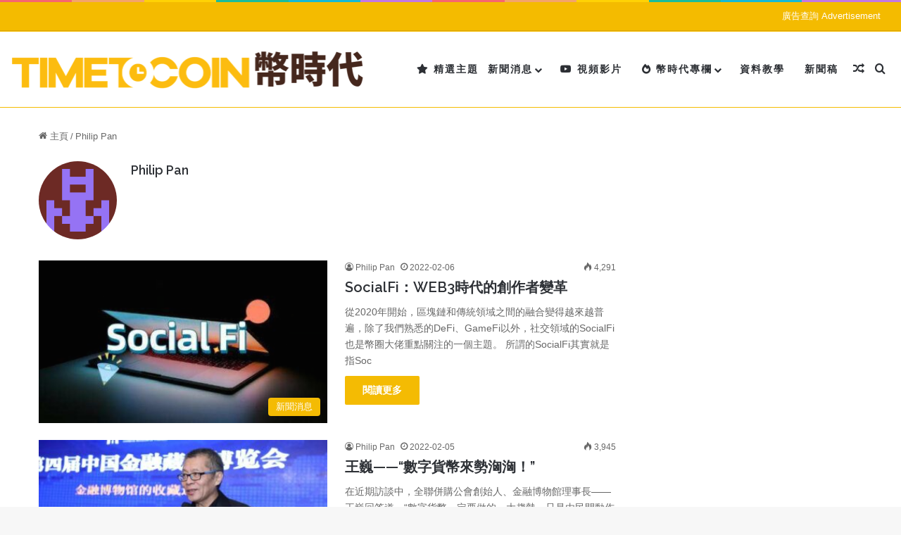

--- FILE ---
content_type: text/html; charset=UTF-8
request_url: https://www.timetocoin.com/author/philip/
body_size: 20067
content:
<!DOCTYPE html>
<html lang="zh-HK" class="" data-skin="light">
<head>
	<meta charset="UTF-8" />
	<link rel="profile" href="https://gmpg.org/xfn/11" />
	<meta name='robots' content='index, follow, max-image-preview:large, max-snippet:-1, max-video-preview:-1' />
	<style>img:is([sizes="auto" i], [sizes^="auto," i]) { contain-intrinsic-size: 3000px 1500px }</style>
	<meta property="og:title" content="Timetocoin 幣時代"/>
<meta property="og:description" content="中文加密貨幣資訊社群，幣圈技術人脈交流"/>
<meta property="og:image" content="https://www.timetocoin.com/wp-content/uploads/2022/02/srchttp___nimg.ws_.126.net__urlhttp3A2F2Fdingyue.ws_.126.net2F20212F10142Fc3a23552j00r0xrbn000dc000hs007kc.jpgthumbnail650x2147483647quality80typejpgreferhttp___nimg.ws_.126.jpg"/>
<meta property="og:image:width" content="640" />
<meta property="og:image:height" content="272" />
<meta property="og:type" content="article"/>
<meta property="og:article:published_time" content="2022-02-06 17:08:32"/>
<meta property="og:article:modified_time" content="2022-02-06 17:08:39"/>
<meta property="og:article:tag" content="Metaverse"/>
<meta property="og:article:tag" content="SOCIALFI"/>
<meta property="og:article:tag" content="區塊鏈"/>
<meta name="twitter:card" content="summary">
<meta name="twitter:title" content="Timetocoin 幣時代"/>
<meta name="twitter:description" content="中文加密貨幣資訊社群，幣圈技術人脈交流"/>
<meta name="twitter:image" content="https://www.timetocoin.com/wp-content/uploads/2022/02/srchttp___nimg.ws_.126.net__urlhttp3A2F2Fdingyue.ws_.126.net2F20212F10142Fc3a23552j00r0xrbn000dc000hs007kc.jpgthumbnail650x2147483647quality80typejpgreferhttp___nimg.ws_.126.jpg"/>

	<!-- This site is optimized with the Yoast SEO plugin v26.7 - https://yoast.com/wordpress/plugins/seo/ -->
	<title>Philip Pan， 作者 Timetocoin 幣時代</title>
	<link rel="canonical" href="https://www.timetocoin.com/zh-cn/author/philip/" />
	<link rel="next" href="https://www.timetocoin.com/zh-cn/author/philip/page/2/" />
	<meta property="og:url" content="https://www.timetocoin.com/zh-cn/author/philip/" />
	<meta property="og:site_name" content="Timetocoin 幣時代" />
	<meta property="og:image" content="https://secure.gravatar.com/avatar/936941236f10523a401be8ec9220e37f?s=500&d=retro&r=g" />
	<script type="application/ld+json" class="yoast-schema-graph">{"@context":"https://schema.org","@graph":[{"@type":"ProfilePage","@id":"https://www.timetocoin.com/zh-cn/author/philip/","url":"https://www.timetocoin.com/zh-cn/author/philip/","name":"Philip Pan， 作者 Timetocoin 幣時代","isPartOf":{"@id":"https://www.timetocoin.com/#website"},"primaryImageOfPage":{"@id":"https://www.timetocoin.com/zh-cn/author/philip/#primaryimage"},"image":{"@id":"https://www.timetocoin.com/zh-cn/author/philip/#primaryimage"},"thumbnailUrl":"https://www.timetocoin.com/wp-content/uploads/2022/02/srchttp___nimg.ws_.126.net__urlhttp3A2F2Fdingyue.ws_.126.net2F20212F10142Fc3a23552j00r0xrbn000dc000hs007kc.jpgthumbnail650x2147483647quality80typejpgreferhttp___nimg.ws_.126.jpg","breadcrumb":{"@id":"https://www.timetocoin.com/zh-cn/author/philip/#breadcrumb"},"inLanguage":"zh-HK","potentialAction":[{"@type":"ReadAction","target":["https://www.timetocoin.com/zh-cn/author/philip/"]}]},{"@type":"ImageObject","inLanguage":"zh-HK","@id":"https://www.timetocoin.com/zh-cn/author/philip/#primaryimage","url":"https://www.timetocoin.com/wp-content/uploads/2022/02/srchttp___nimg.ws_.126.net__urlhttp3A2F2Fdingyue.ws_.126.net2F20212F10142Fc3a23552j00r0xrbn000dc000hs007kc.jpgthumbnail650x2147483647quality80typejpgreferhttp___nimg.ws_.126.jpg","contentUrl":"https://www.timetocoin.com/wp-content/uploads/2022/02/srchttp___nimg.ws_.126.net__urlhttp3A2F2Fdingyue.ws_.126.net2F20212F10142Fc3a23552j00r0xrbn000dc000hs007kc.jpgthumbnail650x2147483647quality80typejpgreferhttp___nimg.ws_.126.jpg","width":640,"height":272},{"@type":"BreadcrumbList","@id":"https://www.timetocoin.com/zh-cn/author/philip/#breadcrumb","itemListElement":[{"@type":"ListItem","position":1,"name":"首頁","item":"https://www.timetocoin.com/"},{"@type":"ListItem","position":2,"name":"彙整為 Philip Pan"}]},{"@type":"WebSite","@id":"https://www.timetocoin.com/#website","url":"https://www.timetocoin.com/","name":"Timetocoin 幣時代","description":"中文加密貨幣資訊社群，幣圈技術人脈交流","potentialAction":[{"@type":"SearchAction","target":{"@type":"EntryPoint","urlTemplate":"https://www.timetocoin.com/?s={search_term_string}"},"query-input":{"@type":"PropertyValueSpecification","valueRequired":true,"valueName":"search_term_string"}}],"inLanguage":"zh-HK"},{"@type":"Person","@id":"https://www.timetocoin.com/#/schema/person/b4a36192e02daab01613751efe20dc9d","name":"Philip Pan","image":{"@type":"ImageObject","inLanguage":"zh-HK","@id":"https://www.timetocoin.com/#/schema/person/image/","url":"https://secure.gravatar.com/avatar/97f17baa09d76796257d67bc8b1909298e778d11e550cad81aeb939198611ae0?s=96&d=retro&r=g","contentUrl":"https://secure.gravatar.com/avatar/97f17baa09d76796257d67bc8b1909298e778d11e550cad81aeb939198611ae0?s=96&d=retro&r=g","caption":"Philip Pan"},"mainEntityOfPage":{"@id":"https://www.timetocoin.com/zh-cn/author/philip/"}}]}</script>
	<!-- / Yoast SEO plugin. -->


<link rel='dns-prefetch' href='//www.timetocoin.com' />
<link rel='dns-prefetch' href='//www.googletagmanager.com' />
<link rel="alternate" type="application/rss+xml" title="訂閱《Timetocoin 幣時代》&raquo; 資訊提供" href="https://www.timetocoin.com/feed/" />
<link rel="alternate" type="application/rss+xml" title="訂閱《Timetocoin 幣時代》&raquo; 留言的資訊提供" href="https://www.timetocoin.com/comments/feed/" />
<link rel="alternate" type="application/rss+xml" title="訂閱《Timetocoin 幣時代》&raquo; 作者為「Philip Pan」的資訊提供" href="https://www.timetocoin.com/author/philip/feed/" />

		<style type="text/css">
			:root{				
			--tie-preset-gradient-1: linear-gradient(135deg, rgba(6, 147, 227, 1) 0%, rgb(155, 81, 224) 100%);
			--tie-preset-gradient-2: linear-gradient(135deg, rgb(122, 220, 180) 0%, rgb(0, 208, 130) 100%);
			--tie-preset-gradient-3: linear-gradient(135deg, rgba(252, 185, 0, 1) 0%, rgba(255, 105, 0, 1) 100%);
			--tie-preset-gradient-4: linear-gradient(135deg, rgba(255, 105, 0, 1) 0%, rgb(207, 46, 46) 100%);
			--tie-preset-gradient-5: linear-gradient(135deg, rgb(238, 238, 238) 0%, rgb(169, 184, 195) 100%);
			--tie-preset-gradient-6: linear-gradient(135deg, rgb(74, 234, 220) 0%, rgb(151, 120, 209) 20%, rgb(207, 42, 186) 40%, rgb(238, 44, 130) 60%, rgb(251, 105, 98) 80%, rgb(254, 248, 76) 100%);
			--tie-preset-gradient-7: linear-gradient(135deg, rgb(255, 206, 236) 0%, rgb(152, 150, 240) 100%);
			--tie-preset-gradient-8: linear-gradient(135deg, rgb(254, 205, 165) 0%, rgb(254, 45, 45) 50%, rgb(107, 0, 62) 100%);
			--tie-preset-gradient-9: linear-gradient(135deg, rgb(255, 203, 112) 0%, rgb(199, 81, 192) 50%, rgb(65, 88, 208) 100%);
			--tie-preset-gradient-10: linear-gradient(135deg, rgb(255, 245, 203) 0%, rgb(182, 227, 212) 50%, rgb(51, 167, 181) 100%);
			--tie-preset-gradient-11: linear-gradient(135deg, rgb(202, 248, 128) 0%, rgb(113, 206, 126) 100%);
			--tie-preset-gradient-12: linear-gradient(135deg, rgb(2, 3, 129) 0%, rgb(40, 116, 252) 100%);
			--tie-preset-gradient-13: linear-gradient(135deg, #4D34FA, #ad34fa);
			--tie-preset-gradient-14: linear-gradient(135deg, #0057FF, #31B5FF);
			--tie-preset-gradient-15: linear-gradient(135deg, #FF007A, #FF81BD);
			--tie-preset-gradient-16: linear-gradient(135deg, #14111E, #4B4462);
			--tie-preset-gradient-17: linear-gradient(135deg, #F32758, #FFC581);

			
					--main-nav-background: #FFFFFF;
					--main-nav-secondry-background: rgba(0,0,0,0.03);
					--main-nav-primary-color: #0088ff;
					--main-nav-contrast-primary-color: #FFFFFF;
					--main-nav-text-color: #2c2f34;
					--main-nav-secondry-text-color: rgba(0,0,0,0.5);
					--main-nav-main-border-color: rgba(0,0,0,0.1);
					--main-nav-secondry-border-color: rgba(0,0,0,0.08);
				
			}
		</style>
	<meta name="viewport" content="width=device-width, initial-scale=1.0" /><script type="text/javascript">
/* <![CDATA[ */
window._wpemojiSettings = {"baseUrl":"https:\/\/s.w.org\/images\/core\/emoji\/15.1.0\/72x72\/","ext":".png","svgUrl":"https:\/\/s.w.org\/images\/core\/emoji\/15.1.0\/svg\/","svgExt":".svg","source":{"concatemoji":"https:\/\/www.timetocoin.com\/wp-includes\/js\/wp-emoji-release.min.js?ver=6.8"}};
/*! This file is auto-generated */
!function(i,n){var o,s,e;function c(e){try{var t={supportTests:e,timestamp:(new Date).valueOf()};sessionStorage.setItem(o,JSON.stringify(t))}catch(e){}}function p(e,t,n){e.clearRect(0,0,e.canvas.width,e.canvas.height),e.fillText(t,0,0);var t=new Uint32Array(e.getImageData(0,0,e.canvas.width,e.canvas.height).data),r=(e.clearRect(0,0,e.canvas.width,e.canvas.height),e.fillText(n,0,0),new Uint32Array(e.getImageData(0,0,e.canvas.width,e.canvas.height).data));return t.every(function(e,t){return e===r[t]})}function u(e,t,n){switch(t){case"flag":return n(e,"\ud83c\udff3\ufe0f\u200d\u26a7\ufe0f","\ud83c\udff3\ufe0f\u200b\u26a7\ufe0f")?!1:!n(e,"\ud83c\uddfa\ud83c\uddf3","\ud83c\uddfa\u200b\ud83c\uddf3")&&!n(e,"\ud83c\udff4\udb40\udc67\udb40\udc62\udb40\udc65\udb40\udc6e\udb40\udc67\udb40\udc7f","\ud83c\udff4\u200b\udb40\udc67\u200b\udb40\udc62\u200b\udb40\udc65\u200b\udb40\udc6e\u200b\udb40\udc67\u200b\udb40\udc7f");case"emoji":return!n(e,"\ud83d\udc26\u200d\ud83d\udd25","\ud83d\udc26\u200b\ud83d\udd25")}return!1}function f(e,t,n){var r="undefined"!=typeof WorkerGlobalScope&&self instanceof WorkerGlobalScope?new OffscreenCanvas(300,150):i.createElement("canvas"),a=r.getContext("2d",{willReadFrequently:!0}),o=(a.textBaseline="top",a.font="600 32px Arial",{});return e.forEach(function(e){o[e]=t(a,e,n)}),o}function t(e){var t=i.createElement("script");t.src=e,t.defer=!0,i.head.appendChild(t)}"undefined"!=typeof Promise&&(o="wpEmojiSettingsSupports",s=["flag","emoji"],n.supports={everything:!0,everythingExceptFlag:!0},e=new Promise(function(e){i.addEventListener("DOMContentLoaded",e,{once:!0})}),new Promise(function(t){var n=function(){try{var e=JSON.parse(sessionStorage.getItem(o));if("object"==typeof e&&"number"==typeof e.timestamp&&(new Date).valueOf()<e.timestamp+604800&&"object"==typeof e.supportTests)return e.supportTests}catch(e){}return null}();if(!n){if("undefined"!=typeof Worker&&"undefined"!=typeof OffscreenCanvas&&"undefined"!=typeof URL&&URL.createObjectURL&&"undefined"!=typeof Blob)try{var e="postMessage("+f.toString()+"("+[JSON.stringify(s),u.toString(),p.toString()].join(",")+"));",r=new Blob([e],{type:"text/javascript"}),a=new Worker(URL.createObjectURL(r),{name:"wpTestEmojiSupports"});return void(a.onmessage=function(e){c(n=e.data),a.terminate(),t(n)})}catch(e){}c(n=f(s,u,p))}t(n)}).then(function(e){for(var t in e)n.supports[t]=e[t],n.supports.everything=n.supports.everything&&n.supports[t],"flag"!==t&&(n.supports.everythingExceptFlag=n.supports.everythingExceptFlag&&n.supports[t]);n.supports.everythingExceptFlag=n.supports.everythingExceptFlag&&!n.supports.flag,n.DOMReady=!1,n.readyCallback=function(){n.DOMReady=!0}}).then(function(){return e}).then(function(){var e;n.supports.everything||(n.readyCallback(),(e=n.source||{}).concatemoji?t(e.concatemoji):e.wpemoji&&e.twemoji&&(t(e.twemoji),t(e.wpemoji)))}))}((window,document),window._wpemojiSettings);
/* ]]> */
</script>
<style id='wp-emoji-styles-inline-css' type='text/css'>

	img.wp-smiley, img.emoji {
		display: inline !important;
		border: none !important;
		box-shadow: none !important;
		height: 1em !important;
		width: 1em !important;
		margin: 0 0.07em !important;
		vertical-align: -0.1em !important;
		background: none !important;
		padding: 0 !important;
	}
</style>
<link rel='stylesheet' id='wp-block-library-css' href='https://www.timetocoin.com/wp-includes/css/dist/block-library/style.min.css?ver=6.8' type='text/css' media='all' />
<style id='wp-block-library-theme-inline-css' type='text/css'>
.wp-block-audio :where(figcaption){color:#555;font-size:13px;text-align:center}.is-dark-theme .wp-block-audio :where(figcaption){color:#ffffffa6}.wp-block-audio{margin:0 0 1em}.wp-block-code{border:1px solid #ccc;border-radius:4px;font-family:Menlo,Consolas,monaco,monospace;padding:.8em 1em}.wp-block-embed :where(figcaption){color:#555;font-size:13px;text-align:center}.is-dark-theme .wp-block-embed :where(figcaption){color:#ffffffa6}.wp-block-embed{margin:0 0 1em}.blocks-gallery-caption{color:#555;font-size:13px;text-align:center}.is-dark-theme .blocks-gallery-caption{color:#ffffffa6}:root :where(.wp-block-image figcaption){color:#555;font-size:13px;text-align:center}.is-dark-theme :root :where(.wp-block-image figcaption){color:#ffffffa6}.wp-block-image{margin:0 0 1em}.wp-block-pullquote{border-bottom:4px solid;border-top:4px solid;color:currentColor;margin-bottom:1.75em}.wp-block-pullquote cite,.wp-block-pullquote footer,.wp-block-pullquote__citation{color:currentColor;font-size:.8125em;font-style:normal;text-transform:uppercase}.wp-block-quote{border-left:.25em solid;margin:0 0 1.75em;padding-left:1em}.wp-block-quote cite,.wp-block-quote footer{color:currentColor;font-size:.8125em;font-style:normal;position:relative}.wp-block-quote:where(.has-text-align-right){border-left:none;border-right:.25em solid;padding-left:0;padding-right:1em}.wp-block-quote:where(.has-text-align-center){border:none;padding-left:0}.wp-block-quote.is-large,.wp-block-quote.is-style-large,.wp-block-quote:where(.is-style-plain){border:none}.wp-block-search .wp-block-search__label{font-weight:700}.wp-block-search__button{border:1px solid #ccc;padding:.375em .625em}:where(.wp-block-group.has-background){padding:1.25em 2.375em}.wp-block-separator.has-css-opacity{opacity:.4}.wp-block-separator{border:none;border-bottom:2px solid;margin-left:auto;margin-right:auto}.wp-block-separator.has-alpha-channel-opacity{opacity:1}.wp-block-separator:not(.is-style-wide):not(.is-style-dots){width:100px}.wp-block-separator.has-background:not(.is-style-dots){border-bottom:none;height:1px}.wp-block-separator.has-background:not(.is-style-wide):not(.is-style-dots){height:2px}.wp-block-table{margin:0 0 1em}.wp-block-table td,.wp-block-table th{word-break:normal}.wp-block-table :where(figcaption){color:#555;font-size:13px;text-align:center}.is-dark-theme .wp-block-table :where(figcaption){color:#ffffffa6}.wp-block-video :where(figcaption){color:#555;font-size:13px;text-align:center}.is-dark-theme .wp-block-video :where(figcaption){color:#ffffffa6}.wp-block-video{margin:0 0 1em}:root :where(.wp-block-template-part.has-background){margin-bottom:0;margin-top:0;padding:1.25em 2.375em}
</style>
<style id='classic-theme-styles-inline-css' type='text/css'>
/*! This file is auto-generated */
.wp-block-button__link{color:#fff;background-color:#32373c;border-radius:9999px;box-shadow:none;text-decoration:none;padding:calc(.667em + 2px) calc(1.333em + 2px);font-size:1.125em}.wp-block-file__button{background:#32373c;color:#fff;text-decoration:none}
</style>
<style id='global-styles-inline-css' type='text/css'>
:root{--wp--preset--aspect-ratio--square: 1;--wp--preset--aspect-ratio--4-3: 4/3;--wp--preset--aspect-ratio--3-4: 3/4;--wp--preset--aspect-ratio--3-2: 3/2;--wp--preset--aspect-ratio--2-3: 2/3;--wp--preset--aspect-ratio--16-9: 16/9;--wp--preset--aspect-ratio--9-16: 9/16;--wp--preset--color--black: #000000;--wp--preset--color--cyan-bluish-gray: #abb8c3;--wp--preset--color--white: #ffffff;--wp--preset--color--pale-pink: #f78da7;--wp--preset--color--vivid-red: #cf2e2e;--wp--preset--color--luminous-vivid-orange: #ff6900;--wp--preset--color--luminous-vivid-amber: #fcb900;--wp--preset--color--light-green-cyan: #7bdcb5;--wp--preset--color--vivid-green-cyan: #00d084;--wp--preset--color--pale-cyan-blue: #8ed1fc;--wp--preset--color--vivid-cyan-blue: #0693e3;--wp--preset--color--vivid-purple: #9b51e0;--wp--preset--color--global-color: #f4bb00;--wp--preset--gradient--vivid-cyan-blue-to-vivid-purple: linear-gradient(135deg,rgba(6,147,227,1) 0%,rgb(155,81,224) 100%);--wp--preset--gradient--light-green-cyan-to-vivid-green-cyan: linear-gradient(135deg,rgb(122,220,180) 0%,rgb(0,208,130) 100%);--wp--preset--gradient--luminous-vivid-amber-to-luminous-vivid-orange: linear-gradient(135deg,rgba(252,185,0,1) 0%,rgba(255,105,0,1) 100%);--wp--preset--gradient--luminous-vivid-orange-to-vivid-red: linear-gradient(135deg,rgba(255,105,0,1) 0%,rgb(207,46,46) 100%);--wp--preset--gradient--very-light-gray-to-cyan-bluish-gray: linear-gradient(135deg,rgb(238,238,238) 0%,rgb(169,184,195) 100%);--wp--preset--gradient--cool-to-warm-spectrum: linear-gradient(135deg,rgb(74,234,220) 0%,rgb(151,120,209) 20%,rgb(207,42,186) 40%,rgb(238,44,130) 60%,rgb(251,105,98) 80%,rgb(254,248,76) 100%);--wp--preset--gradient--blush-light-purple: linear-gradient(135deg,rgb(255,206,236) 0%,rgb(152,150,240) 100%);--wp--preset--gradient--blush-bordeaux: linear-gradient(135deg,rgb(254,205,165) 0%,rgb(254,45,45) 50%,rgb(107,0,62) 100%);--wp--preset--gradient--luminous-dusk: linear-gradient(135deg,rgb(255,203,112) 0%,rgb(199,81,192) 50%,rgb(65,88,208) 100%);--wp--preset--gradient--pale-ocean: linear-gradient(135deg,rgb(255,245,203) 0%,rgb(182,227,212) 50%,rgb(51,167,181) 100%);--wp--preset--gradient--electric-grass: linear-gradient(135deg,rgb(202,248,128) 0%,rgb(113,206,126) 100%);--wp--preset--gradient--midnight: linear-gradient(135deg,rgb(2,3,129) 0%,rgb(40,116,252) 100%);--wp--preset--font-size--small: 13px;--wp--preset--font-size--medium: 20px;--wp--preset--font-size--large: 36px;--wp--preset--font-size--x-large: 42px;--wp--preset--spacing--20: 0.44rem;--wp--preset--spacing--30: 0.67rem;--wp--preset--spacing--40: 1rem;--wp--preset--spacing--50: 1.5rem;--wp--preset--spacing--60: 2.25rem;--wp--preset--spacing--70: 3.38rem;--wp--preset--spacing--80: 5.06rem;--wp--preset--shadow--natural: 6px 6px 9px rgba(0, 0, 0, 0.2);--wp--preset--shadow--deep: 12px 12px 50px rgba(0, 0, 0, 0.4);--wp--preset--shadow--sharp: 6px 6px 0px rgba(0, 0, 0, 0.2);--wp--preset--shadow--outlined: 6px 6px 0px -3px rgba(255, 255, 255, 1), 6px 6px rgba(0, 0, 0, 1);--wp--preset--shadow--crisp: 6px 6px 0px rgba(0, 0, 0, 1);}:where(.is-layout-flex){gap: 0.5em;}:where(.is-layout-grid){gap: 0.5em;}body .is-layout-flex{display: flex;}.is-layout-flex{flex-wrap: wrap;align-items: center;}.is-layout-flex > :is(*, div){margin: 0;}body .is-layout-grid{display: grid;}.is-layout-grid > :is(*, div){margin: 0;}:where(.wp-block-columns.is-layout-flex){gap: 2em;}:where(.wp-block-columns.is-layout-grid){gap: 2em;}:where(.wp-block-post-template.is-layout-flex){gap: 1.25em;}:where(.wp-block-post-template.is-layout-grid){gap: 1.25em;}.has-black-color{color: var(--wp--preset--color--black) !important;}.has-cyan-bluish-gray-color{color: var(--wp--preset--color--cyan-bluish-gray) !important;}.has-white-color{color: var(--wp--preset--color--white) !important;}.has-pale-pink-color{color: var(--wp--preset--color--pale-pink) !important;}.has-vivid-red-color{color: var(--wp--preset--color--vivid-red) !important;}.has-luminous-vivid-orange-color{color: var(--wp--preset--color--luminous-vivid-orange) !important;}.has-luminous-vivid-amber-color{color: var(--wp--preset--color--luminous-vivid-amber) !important;}.has-light-green-cyan-color{color: var(--wp--preset--color--light-green-cyan) !important;}.has-vivid-green-cyan-color{color: var(--wp--preset--color--vivid-green-cyan) !important;}.has-pale-cyan-blue-color{color: var(--wp--preset--color--pale-cyan-blue) !important;}.has-vivid-cyan-blue-color{color: var(--wp--preset--color--vivid-cyan-blue) !important;}.has-vivid-purple-color{color: var(--wp--preset--color--vivid-purple) !important;}.has-black-background-color{background-color: var(--wp--preset--color--black) !important;}.has-cyan-bluish-gray-background-color{background-color: var(--wp--preset--color--cyan-bluish-gray) !important;}.has-white-background-color{background-color: var(--wp--preset--color--white) !important;}.has-pale-pink-background-color{background-color: var(--wp--preset--color--pale-pink) !important;}.has-vivid-red-background-color{background-color: var(--wp--preset--color--vivid-red) !important;}.has-luminous-vivid-orange-background-color{background-color: var(--wp--preset--color--luminous-vivid-orange) !important;}.has-luminous-vivid-amber-background-color{background-color: var(--wp--preset--color--luminous-vivid-amber) !important;}.has-light-green-cyan-background-color{background-color: var(--wp--preset--color--light-green-cyan) !important;}.has-vivid-green-cyan-background-color{background-color: var(--wp--preset--color--vivid-green-cyan) !important;}.has-pale-cyan-blue-background-color{background-color: var(--wp--preset--color--pale-cyan-blue) !important;}.has-vivid-cyan-blue-background-color{background-color: var(--wp--preset--color--vivid-cyan-blue) !important;}.has-vivid-purple-background-color{background-color: var(--wp--preset--color--vivid-purple) !important;}.has-black-border-color{border-color: var(--wp--preset--color--black) !important;}.has-cyan-bluish-gray-border-color{border-color: var(--wp--preset--color--cyan-bluish-gray) !important;}.has-white-border-color{border-color: var(--wp--preset--color--white) !important;}.has-pale-pink-border-color{border-color: var(--wp--preset--color--pale-pink) !important;}.has-vivid-red-border-color{border-color: var(--wp--preset--color--vivid-red) !important;}.has-luminous-vivid-orange-border-color{border-color: var(--wp--preset--color--luminous-vivid-orange) !important;}.has-luminous-vivid-amber-border-color{border-color: var(--wp--preset--color--luminous-vivid-amber) !important;}.has-light-green-cyan-border-color{border-color: var(--wp--preset--color--light-green-cyan) !important;}.has-vivid-green-cyan-border-color{border-color: var(--wp--preset--color--vivid-green-cyan) !important;}.has-pale-cyan-blue-border-color{border-color: var(--wp--preset--color--pale-cyan-blue) !important;}.has-vivid-cyan-blue-border-color{border-color: var(--wp--preset--color--vivid-cyan-blue) !important;}.has-vivid-purple-border-color{border-color: var(--wp--preset--color--vivid-purple) !important;}.has-vivid-cyan-blue-to-vivid-purple-gradient-background{background: var(--wp--preset--gradient--vivid-cyan-blue-to-vivid-purple) !important;}.has-light-green-cyan-to-vivid-green-cyan-gradient-background{background: var(--wp--preset--gradient--light-green-cyan-to-vivid-green-cyan) !important;}.has-luminous-vivid-amber-to-luminous-vivid-orange-gradient-background{background: var(--wp--preset--gradient--luminous-vivid-amber-to-luminous-vivid-orange) !important;}.has-luminous-vivid-orange-to-vivid-red-gradient-background{background: var(--wp--preset--gradient--luminous-vivid-orange-to-vivid-red) !important;}.has-very-light-gray-to-cyan-bluish-gray-gradient-background{background: var(--wp--preset--gradient--very-light-gray-to-cyan-bluish-gray) !important;}.has-cool-to-warm-spectrum-gradient-background{background: var(--wp--preset--gradient--cool-to-warm-spectrum) !important;}.has-blush-light-purple-gradient-background{background: var(--wp--preset--gradient--blush-light-purple) !important;}.has-blush-bordeaux-gradient-background{background: var(--wp--preset--gradient--blush-bordeaux) !important;}.has-luminous-dusk-gradient-background{background: var(--wp--preset--gradient--luminous-dusk) !important;}.has-pale-ocean-gradient-background{background: var(--wp--preset--gradient--pale-ocean) !important;}.has-electric-grass-gradient-background{background: var(--wp--preset--gradient--electric-grass) !important;}.has-midnight-gradient-background{background: var(--wp--preset--gradient--midnight) !important;}.has-small-font-size{font-size: var(--wp--preset--font-size--small) !important;}.has-medium-font-size{font-size: var(--wp--preset--font-size--medium) !important;}.has-large-font-size{font-size: var(--wp--preset--font-size--large) !important;}.has-x-large-font-size{font-size: var(--wp--preset--font-size--x-large) !important;}
:where(.wp-block-post-template.is-layout-flex){gap: 1.25em;}:where(.wp-block-post-template.is-layout-grid){gap: 1.25em;}
:where(.wp-block-columns.is-layout-flex){gap: 2em;}:where(.wp-block-columns.is-layout-grid){gap: 2em;}
:root :where(.wp-block-pullquote){font-size: 1.5em;line-height: 1.6;}
</style>
<link rel='stylesheet' id='tie-css-base-css' href='https://www.timetocoin.com/wp-content/themes/jannah/assets/css/base.min.css?ver=7.5.1' type='text/css' media='all' />
<link rel='stylesheet' id='tie-css-styles-css' href='https://www.timetocoin.com/wp-content/themes/jannah/assets/css/style.min.css?ver=7.5.1' type='text/css' media='all' />
<link rel='stylesheet' id='tie-css-widgets-css' href='https://www.timetocoin.com/wp-content/themes/jannah/assets/css/widgets.min.css?ver=7.5.1' type='text/css' media='all' />
<link rel='stylesheet' id='tie-css-helpers-css' href='https://www.timetocoin.com/wp-content/themes/jannah/assets/css/helpers.min.css?ver=7.5.1' type='text/css' media='all' />
<link rel='stylesheet' id='tie-fontawesome5-css' href='https://www.timetocoin.com/wp-content/themes/jannah/assets/css/fontawesome.css?ver=7.5.1' type='text/css' media='all' />
<link rel='stylesheet' id='tie-css-ilightbox-css' href='https://www.timetocoin.com/wp-content/themes/jannah/assets/ilightbox/dark-skin/skin.css?ver=7.5.1' type='text/css' media='all' />
<style id='tie-css-ilightbox-inline-css' type='text/css'>
.wf-active .logo-text,.wf-active h1,.wf-active h2,.wf-active h3,.wf-active h4,.wf-active h5,.wf-active h6,.wf-active .the-subtitle{font-family: 'Raleway';}#main-nav .main-menu > ul > li > a{letter-spacing: 2px;text-transform: capitalize;}#the-post .entry-content,#the-post .entry-content p{font-size: 18px;}:root:root{--brand-color: #f4bb00;--dark-brand-color: #c28900;--bright-color: #FFFFFF;--base-color: #2c2f34;}#footer-widgets-container{border-top: 8px solid #f4bb00;-webkit-box-shadow: 0 -5px 0 rgba(0,0,0,0.07); -moz-box-shadow: 0 -8px 0 rgba(0,0,0,0.07); box-shadow: 0 -8px 0 rgba(0,0,0,0.07);}#reading-position-indicator{box-shadow: 0 0 10px rgba( 244,187,0,0.7);}:root:root{--brand-color: #f4bb00;--dark-brand-color: #c28900;--bright-color: #FFFFFF;--base-color: #2c2f34;}#footer-widgets-container{border-top: 8px solid #f4bb00;-webkit-box-shadow: 0 -5px 0 rgba(0,0,0,0.07); -moz-box-shadow: 0 -8px 0 rgba(0,0,0,0.07); box-shadow: 0 -8px 0 rgba(0,0,0,0.07);}#reading-position-indicator{box-shadow: 0 0 10px rgba( 244,187,0,0.7);}#header-notification-bar{background: var( --tie-preset-gradient-13 );}#header-notification-bar{--tie-buttons-color: #FFFFFF;--tie-buttons-border-color: #FFFFFF;--tie-buttons-hover-color: #e1e1e1;--tie-buttons-hover-text: #000000;}#header-notification-bar{--tie-buttons-text: #000000;}#top-nav,#top-nav .sub-menu,#top-nav .comp-sub-menu,#top-nav .ticker-content,#top-nav .ticker-swipe,.top-nav-boxed #top-nav .topbar-wrapper,.top-nav-dark .top-menu ul,#autocomplete-suggestions.search-in-top-nav{background-color : #f4bb00;}#top-nav *,#autocomplete-suggestions.search-in-top-nav{border-color: rgba( #FFFFFF,0.08);}#top-nav .icon-basecloud-bg:after{color: #f4bb00;}#top-nav a:not(:hover),#top-nav input,#top-nav #search-submit,#top-nav .fa-spinner,#top-nav .dropdown-social-icons li a span,#top-nav .components > li .social-link:not(:hover) span,#autocomplete-suggestions.search-in-top-nav a{color: #ffffff;}#top-nav input::-moz-placeholder{color: #ffffff;}#top-nav input:-moz-placeholder{color: #ffffff;}#top-nav input:-ms-input-placeholder{color: #ffffff;}#top-nav input::-webkit-input-placeholder{color: #ffffff;}#top-nav,.search-in-top-nav{--tie-buttons-color: #efefef;--tie-buttons-border-color: #efefef;--tie-buttons-text: #000000;--tie-buttons-hover-color: #d1d1d1;}#top-nav a:hover,#top-nav .menu li:hover > a,#top-nav .menu > .tie-current-menu > a,#top-nav .components > li:hover > a,#top-nav .components #search-submit:hover,#autocomplete-suggestions.search-in-top-nav .post-title a:hover{color: #efefef;}#top-nav,#top-nav .comp-sub-menu,#top-nav .tie-weather-widget{color: #ffffff;}#autocomplete-suggestions.search-in-top-nav .post-meta,#autocomplete-suggestions.search-in-top-nav .post-meta a:not(:hover){color: rgba( 255,255,255,0.7 );}#top-nav .weather-icon .icon-cloud,#top-nav .weather-icon .icon-basecloud-bg,#top-nav .weather-icon .icon-cloud-behind{color: #ffffff !important;}#theme-header:not(.main-nav-boxed) #main-nav,.main-nav-boxed .main-menu-wrapper{border-top-color:#f4bb00 !important;border-top-width:2px !important;border-bottom-color:#f4bb00 !important;border-style: solid;border-right: 0 none;border-left : 0 none;}.main-nav-boxed #main-nav.fixed-nav{box-shadow: none;}#main-nav,#main-nav input,#main-nav #search-submit,#main-nav .fa-spinner,#main-nav .comp-sub-menu,#main-nav .tie-weather-widget{color: #494949;}#main-nav input::-moz-placeholder{color: #494949;}#main-nav input:-moz-placeholder{color: #494949;}#main-nav input:-ms-input-placeholder{color: #494949;}#main-nav input::-webkit-input-placeholder{color: #494949;}#main-nav .mega-menu .post-meta,#main-nav .mega-menu .post-meta a,#autocomplete-suggestions.search-in-main-nav .post-meta{color: rgba(73,73,73,0.6);}#main-nav .weather-icon .icon-cloud,#main-nav .weather-icon .icon-basecloud-bg,#main-nav .weather-icon .icon-cloud-behind{color: #494949 !important;}#the-post .entry-content a:not(.shortc-button){color: #34495e !important;}#footer{margin-top: 2px;}.tie-cat-2317,.tie-cat-item-2317 > span{background-color:#e67e22 !important;color:#FFFFFF !important;}.tie-cat-2317:after{border-top-color:#e67e22 !important;}.tie-cat-2317:hover{background-color:#c86004 !important;}.tie-cat-2317:hover:after{border-top-color:#c86004 !important;}.tie-cat-2326,.tie-cat-item-2326 > span{background-color:#2ecc71 !important;color:#FFFFFF !important;}.tie-cat-2326:after{border-top-color:#2ecc71 !important;}.tie-cat-2326:hover{background-color:#10ae53 !important;}.tie-cat-2326:hover:after{border-top-color:#10ae53 !important;}.tie-cat-2329,.tie-cat-item-2329 > span{background-color:#9b59b6 !important;color:#FFFFFF !important;}.tie-cat-2329:after{border-top-color:#9b59b6 !important;}.tie-cat-2329:hover{background-color:#7d3b98 !important;}.tie-cat-2329:hover:after{border-top-color:#7d3b98 !important;}.tie-cat-2332,.tie-cat-item-2332 > span{background-color:#34495e !important;color:#FFFFFF !important;}.tie-cat-2332:after{border-top-color:#34495e !important;}.tie-cat-2332:hover{background-color:#162b40 !important;}.tie-cat-2332:hover:after{border-top-color:#162b40 !important;}.tie-cat-2333,.tie-cat-item-2333 > span{background-color:#795548 !important;color:#FFFFFF !important;}.tie-cat-2333:after{border-top-color:#795548 !important;}.tie-cat-2333:hover{background-color:#5b372a !important;}.tie-cat-2333:hover:after{border-top-color:#5b372a !important;}.tie-cat-2334,.tie-cat-item-2334 > span{background-color:#4CAF50 !important;color:#FFFFFF !important;}.tie-cat-2334:after{border-top-color:#4CAF50 !important;}.tie-cat-2334:hover{background-color:#2e9132 !important;}.tie-cat-2334:hover:after{border-top-color:#2e9132 !important;}@media (min-width: 1200px){.container{width: auto;}}.boxed-layout #tie-wrapper,.boxed-layout .fixed-nav{max-width: 1330px;}@media (min-width: 1300px){.container,.wide-next-prev-slider-wrapper .slider-main-container{max-width: 1300px;}}@media (min-width: 992px){.sidebar{width: 30%;}.main-content{width: 70%;}}@media (max-width: 991px){.side-aside #mobile-menu .menu > li{border-color: rgba(255,255,255,0.05);}}@media (max-width: 991px){.side-aside.normal-side{background-color: #000000;}}.mobile-header-components li.custom-menu-link > a,#mobile-menu-icon .menu-text{color: #ffffff!important;}#mobile-menu-icon .nav-icon,#mobile-menu-icon .nav-icon:before,#mobile-menu-icon .nav-icon:after{background-color: #ffffff!important;}@media only screen and (max-width: 768px) and (min-width: 0px){.mobile-header-components li.custom-menu-link > a,#mobile-menu-icon .menu-text { color: #000000!important;}}
</style>
<script type="text/javascript" src="https://www.timetocoin.com/wp-includes/js/jquery/jquery.min.js?ver=3.7.1" id="jquery-core-js"></script>
<script type="text/javascript" src="https://www.timetocoin.com/wp-includes/js/jquery/jquery-migrate.min.js?ver=3.4.1" id="jquery-migrate-js"></script>

<!-- Google tag (gtag.js) snippet added by Site Kit -->
<!-- Google Analytics snippet added by Site Kit -->
<script type="text/javascript" src="https://www.googletagmanager.com/gtag/js?id=G-RYYKCVNNCB" id="google_gtagjs-js" async></script>
<script type="text/javascript" id="google_gtagjs-js-after">
/* <![CDATA[ */
window.dataLayer = window.dataLayer || [];function gtag(){dataLayer.push(arguments);}
gtag("set","linker",{"domains":["www.timetocoin.com"]});
gtag("js", new Date());
gtag("set", "developer_id.dZTNiMT", true);
gtag("config", "G-RYYKCVNNCB");
 window._googlesitekit = window._googlesitekit || {}; window._googlesitekit.throttledEvents = []; window._googlesitekit.gtagEvent = (name, data) => { var key = JSON.stringify( { name, data } ); if ( !! window._googlesitekit.throttledEvents[ key ] ) { return; } window._googlesitekit.throttledEvents[ key ] = true; setTimeout( () => { delete window._googlesitekit.throttledEvents[ key ]; }, 5 ); gtag( "event", name, { ...data, event_source: "site-kit" } ); }; 
/* ]]> */
</script>
<link rel="https://api.w.org/" href="https://www.timetocoin.com/wp-json/" /><link rel="alternate" title="JSON" type="application/json" href="https://www.timetocoin.com/wp-json/wp/v2/users/3" /><link rel="EditURI" type="application/rsd+xml" title="RSD" href="https://www.timetocoin.com/xmlrpc.php?rsd" />
<meta name="generator" content="WordPress 6.8" />
<meta name="generator" content="Site Kit by Google 1.167.0" /><script async src="https://pagead2.googlesyndication.com/pagead/js/adsbygoogle.js?client=ca-pub-4898499237979425"
     crossorigin="anonymous"></script><meta http-equiv="X-UA-Compatible" content="IE=edge">
<script async type="application/javascript"
        src="https://news.google.com/swg/js/v1/swg-basic.js"></script>
<script>
  (self.SWG_BASIC = self.SWG_BASIC || []).push( basicSubscriptions => {
    basicSubscriptions.init({
      type: "NewsArticle",
      isPartOfType: ["Product"],
      isPartOfProductId: "CAowqvmrCw:openaccess",
      clientOptions: { theme: "light", lang: "zh-TW" },
    });
  });
</script><link rel="icon" href="https://www.timetocoin.com/wp-content/uploads/2021/10/cropped-44024475_319711471945071_2794783718277906432_n-32x32.png" sizes="32x32" />
<link rel="icon" href="https://www.timetocoin.com/wp-content/uploads/2021/10/cropped-44024475_319711471945071_2794783718277906432_n-192x192.png" sizes="192x192" />
<link rel="apple-touch-icon" href="https://www.timetocoin.com/wp-content/uploads/2021/10/cropped-44024475_319711471945071_2794783718277906432_n-180x180.png" />
<meta name="msapplication-TileImage" content="https://www.timetocoin.com/wp-content/uploads/2021/10/cropped-44024475_319711471945071_2794783718277906432_n-270x270.png" />
</head>

<body id="tie-body" class="archive author author-philip author-3 wp-theme-jannah wrapper-has-shadow block-head-1 magazine2 is-thumb-overlay-disabled is-desktop is-header-layout-1 sidebar-right has-sidebar hide_share_post_top hide_share_post_bottom">



<div class="background-overlay">

	<div id="tie-container" class="site tie-container">

		
		<div id="tie-wrapper">

			<div class="rainbow-line"></div>
<header id="theme-header" class="theme-header header-layout-1 main-nav-light main-nav-default-light main-nav-below no-stream-item top-nav-active top-nav-light top-nav-default-light top-nav-above is-stretch-header has-normal-width-logo mobile-header-default">
	
<nav id="top-nav"  class="has-menu top-nav header-nav" aria-label="Secondary Navigation">
	<div class="container">
		<div class="topbar-wrapper">

			
			<div class="tie-alignleft">
							</div><!-- .tie-alignleft /-->

			<div class="tie-alignright">
				<div class="top-menu header-menu"><ul id="menu-topbar" class="menu"><li id="menu-item-39905" class="menu-item menu-item-type-post_type menu-item-object-page menu-item-39905"><a href="https://www.timetocoin.com/advertising/">廣告查詢 Advertisement </a></li>
</ul></div>			</div><!-- .tie-alignright /-->

		</div><!-- .topbar-wrapper /-->
	</div><!-- .container /-->
</nav><!-- #top-nav /-->

<div class="main-nav-wrapper">
	<nav id="main-nav" data-skin="search-in-main-nav" class="main-nav header-nav live-search-parent menu-style-default menu-style-solid-bg" style="line-height:107px" aria-label="Primary Navigation">
		<div class="container">

			<div class="main-menu-wrapper">

				
						<div class="header-layout-1-logo" style="width:505px">
							
		<div id="logo" class="image-logo" style="margin-top: 25px; margin-bottom: 25px;">

			
			<a title="Timetocoin 幣時代" href="https://www.timetocoin.com/">
				
				<picture class="tie-logo-default tie-logo-picture">
					
					<source class="tie-logo-source-default tie-logo-source" srcset="https://www.timetocoin.com/wp-content/uploads/2018/10/websitelogo2.png 2x, https://www.timetocoin.com/wp-content/uploads/2021/10/timetoconlogo.png 1x">
					<img class="tie-logo-img-default tie-logo-img" src="https://www.timetocoin.com/wp-content/uploads/2021/10/timetoconlogo.png" alt="Timetocoin 幣時代" width="505" height="57" style="max-height:57px !important; width: auto;" />
				</picture>
						</a>

			
		</div><!-- #logo /-->

								</div>

						<div id="mobile-header-components-area_2" class="mobile-header-components"><ul class="components"><li class="mobile-component_menu custom-menu-link"><a href="#" id="mobile-menu-icon" class="menu-text-wrapper"><span class="tie-mobile-menu-icon tie-icon-grid-4"></span><span class="menu-text">選單</span></a></li> <li class="mobile-component_search custom-menu-link">
				<a href="#" class="tie-search-trigger-mobile">
					<span class="tie-icon-search tie-search-icon" aria-hidden="true"></span>
					<span class="screen-reader-text">搜索</span>
				</a>
			</li></ul></div>
				<div id="menu-components-wrap">

					
		<div id="sticky-logo" class="image-logo">

			
			<a title="Timetocoin 幣時代" href="https://www.timetocoin.com/">
				
				<picture class="tie-logo-default tie-logo-picture">
					<source class="tie-logo-source-default tie-logo-source" srcset="https://www.timetocoin.com/wp-content/uploads/2018/10/websitelogo2.png 2x, https://www.timetocoin.com/wp-content/uploads/2021/10/timetoconlogo.png 1x">
					<img class="tie-logo-img-default tie-logo-img" src="https://www.timetocoin.com/wp-content/uploads/2021/10/timetoconlogo.png" alt="Timetocoin 幣時代"  />
				</picture>
						</a>

			
		</div><!-- #Sticky-logo /-->

		<div class="flex-placeholder"></div>
		
					<div class="main-menu main-menu-wrap">
						<div id="main-nav-menu" class="main-menu header-menu"><ul id="menu-desktop_menu" class="menu"><li id="menu-item-2994" class="sub-menu-columns menu-item menu-item-type-taxonomy menu-item-object-category menu-item-2994 menu-item-has-icon"><a href="https://www.timetocoin.com/category/special/"> <span aria-hidden="true" class="tie-menu-icon fas fa-star"></span> 精選主題</a></li>
<li id="menu-item-3072" class="menu-item menu-item-type-taxonomy menu-item-object-category menu-item-has-children menu-item-3072"><a href="https://www.timetocoin.com/category/news/">新聞消息</a>
<ul class="sub-menu menu-sub-content">
	<li id="menu-item-19583" class="menu-item menu-item-type-taxonomy menu-item-object-category menu-item-19583"><a href="https://www.timetocoin.com/category/news/keynews/">重點新聞</a></li>
	<li id="menu-item-2996" class="menu-item menu-item-type-taxonomy menu-item-object-category menu-item-2996"><a href="https://www.timetocoin.com/category/news/altcoin/">代幣新聞</a></li>
	<li id="menu-item-2999" class="menu-item menu-item-type-taxonomy menu-item-object-category menu-item-2999"><a href="https://www.timetocoin.com/category/news/ico-news/">ICO新聞</a></li>
	<li id="menu-item-2997" class="menu-item menu-item-type-taxonomy menu-item-object-category menu-item-2997"><a href="https://www.timetocoin.com/category/investment/">投資評論</a></li>
	<li id="menu-item-39965" class="menu-item menu-item-type-taxonomy menu-item-object-category menu-item-39965"><a href="https://www.timetocoin.com/category/news/regulation/">監管新聞</a></li>
	<li id="menu-item-39962" class="menu-item menu-item-type-taxonomy menu-item-object-category menu-item-39962"><a href="https://www.timetocoin.com/category/news/defi/">Defi</a></li>
	<li id="menu-item-39963" class="menu-item menu-item-type-taxonomy menu-item-object-category menu-item-39963"><a href="https://www.timetocoin.com/category/news/nft/">NFT主題</a></li>
	<li id="menu-item-39964" class="menu-item menu-item-type-taxonomy menu-item-object-category menu-item-39964"><a href="https://www.timetocoin.com/category/analysis/">技術分析</a></li>
	<li id="menu-item-39966" class="menu-item menu-item-type-taxonomy menu-item-object-category menu-item-39966"><a href="https://www.timetocoin.com/category/news/hackandcrime/">駭客犯罪</a></li>
	<li id="menu-item-39967" class="menu-item menu-item-type-taxonomy menu-item-object-category menu-item-39967"><a href="https://www.timetocoin.com/category/%e5%85%b6%e4%bb%96/">其他</a></li>
</ul>
</li>
<li id="menu-item-20448" class="menu-item menu-item-type-taxonomy menu-item-object-category menu-item-20448 menu-item-has-icon"><a href="https://www.timetocoin.com/category/videos/"> <span aria-hidden="true" class="tie-menu-icon fab fa-youtube"></span> 視頻影片</a></li>
<li id="menu-item-19580" class="menu-item menu-item-type-post_type menu-item-object-page menu-item-has-children menu-item-19580 menu-item-has-icon"><a href="https://www.timetocoin.com/column/"> <span aria-hidden="true" class="tie-menu-icon fas fa-fire-alt"></span> 幣時代專欄</a>
<ul class="sub-menu menu-sub-content">
	<li id="menu-item-24416" class="menu-item menu-item-type-taxonomy menu-item-object-category menu-item-24416"><a href="https://www.timetocoin.com/category/columns/blockzacademy/">幣學堂 Blockz Academy</a></li>
	<li id="menu-item-19581" class="menu-item menu-item-type-taxonomy menu-item-object-category menu-item-19581"><a href="https://www.timetocoin.com/category/columns/%e6%af%94%e7%89%b9%e5%b9%a3101/">「比特幣101」</a></li>
	<li id="menu-item-19582" class="menu-item menu-item-type-taxonomy menu-item-object-category menu-item-19582"><a href="https://www.timetocoin.com/category/columns/%e8%b2%a1%e7%a7%91%e6%9a%97%e6%88%b0/">財科暗戰</a></li>
	<li id="menu-item-39934" class="menu-item menu-item-type-taxonomy menu-item-object-category menu-item-39934"><a href="https://www.timetocoin.com/category/columns/alansblog/">Alan&#8217;s Blog</a></li>
</ul>
</li>
<li id="menu-item-3001" class="menu-item menu-item-type-taxonomy menu-item-object-category menu-item-3001"><a href="https://www.timetocoin.com/category/guide/">資料教學</a></li>
<li id="menu-item-19584" class="menu-item menu-item-type-taxonomy menu-item-object-category menu-item-19584"><a href="https://www.timetocoin.com/category/pressrelease/">新聞稿</a></li>
</ul></div>					</div><!-- .main-menu /-->

					<ul class="components">	<li class="random-post-icon menu-item custom-menu-link">
		<a href="/author/philip/?random-post=1" class="random-post" title="隨機文章" rel="nofollow">
			<span class="tie-icon-random" aria-hidden="true"></span>
			<span class="screen-reader-text">隨機文章</span>
		</a>
	</li>
				<li class="search-compact-icon menu-item custom-menu-link">
				<a href="#" class="tie-search-trigger">
					<span class="tie-icon-search tie-search-icon" aria-hidden="true"></span>
					<span class="screen-reader-text">搜索</span>
				</a>
			</li>
			</ul><!-- Components -->
				</div><!-- #menu-components-wrap /-->
			</div><!-- .main-menu-wrapper /-->
		</div><!-- .container /-->

			</nav><!-- #main-nav /-->
</div><!-- .main-nav-wrapper /-->

</header>

<div id="content" class="site-content container"><div id="main-content-row" class="tie-row main-content-row">
	<div class="main-content tie-col-md-8 tie-col-xs-12" role="main">

		
			<header id="author-title-section" class="entry-header-outer container-wrapper archive-title-wrapper">
				<nav id="breadcrumb"><a href="https://www.timetocoin.com/"><span class="tie-icon-home" aria-hidden="true"></span> 主頁</a><em class="delimiter">/</em><span class="current">Philip Pan</span></nav><script type="application/ld+json">{"@context":"http:\/\/schema.org","@type":"BreadcrumbList","@id":"#Breadcrumb","itemListElement":[{"@type":"ListItem","position":1,"item":{"name":"\u4e3b\u9801","@id":"https:\/\/www.timetocoin.com\/"}}]}</script>
		<div class="about-author container-wrapper about-author-3">

								<div class="author-avatar">
						<a href="https://www.timetocoin.com/author/philip/">
							<img alt='Photo of Philip Pan' src='https://secure.gravatar.com/avatar/97f17baa09d76796257d67bc8b1909298e778d11e550cad81aeb939198611ae0?s=180&#038;d=retro&#038;r=g' srcset='https://secure.gravatar.com/avatar/97f17baa09d76796257d67bc8b1909298e778d11e550cad81aeb939198611ae0?s=360&#038;d=retro&#038;r=g 2x' class='avatar avatar-180 photo' height='180' width='180' decoding='async'/>						</a>
					</div><!-- .author-avatar /-->
					
			<div class="author-info">

											<h1 class="author-name"><a href="https://www.timetocoin.com/author/philip/">Philip Pan</a></h1>
						
				<div class="author-bio">
									</div><!-- .author-bio /-->

				<ul class="social-icons"></ul>			</div><!-- .author-info /-->
			<div class="clearfix"></div>
		</div><!-- .about-author /-->
					</header><!-- .entry-header-outer /-->

			
		<div class="mag-box wide-post-box">
			<div class="container-wrapper">
				<div class="mag-box-container clearfix">
					<ul id="posts-container" data-layout="default" data-settings="{'uncropped_image':'jannah-image-post','category_meta':true,'post_meta':true,'excerpt':'true','excerpt_length':'100','read_more':'true','read_more_text':'\u95b1\u8b80\u66f4\u591a','media_overlay':true,'title_length':0,'is_full':false,'is_category':false}" class="posts-items">
<li class="post-item  post-24630 post type-post status-publish format-standard has-post-thumbnail category-news tag-metaverse tag-socialfi tag-40 tie-standard">

	
			<a aria-label="SocialFi：WEB3時代的創作者變革" href="https://www.timetocoin.com/news/socialfi%ef%bc%9aweb3%e6%99%82%e4%bb%a3%e7%9a%84%e5%89%b5%e4%bd%9c%e8%80%85%e8%ae%8a%e9%9d%a9/" class="post-thumb"><span class="post-cat-wrap"><span class="post-cat tie-cat-3">新聞消息</span></span><img width="390" height="220" src="https://www.timetocoin.com/wp-content/uploads/2022/02/srchttp___nimg.ws_.126.net__urlhttp3A2F2Fdingyue.ws_.126.net2F20212F10142Fc3a23552j00r0xrbn000dc000hs007kc.jpgthumbnail650x2147483647quality80typejpgreferhttp___nimg.ws_.126-390x220.jpg" class="attachment-jannah-image-large size-jannah-image-large wp-post-image" alt="" decoding="async" fetchpriority="high" /></a>
	<div class="post-details">

		<div class="post-meta clearfix"><span class="author-meta single-author no-avatars"><span class="meta-item meta-author-wrapper meta-author-3"><span class="meta-author"><a href="https://www.timetocoin.com/author/philip/" class="author-name tie-icon" title="Philip Pan">Philip Pan</a></span></span></span><span class="date meta-item tie-icon">2022-02-06</span><div class="tie-alignright"><span class="meta-views meta-item "><span class="tie-icon-fire" aria-hidden="true"></span> 4,291 </span></div></div><!-- .post-meta -->
				<h2 class="post-title"><a href="https://www.timetocoin.com/news/socialfi%ef%bc%9aweb3%e6%99%82%e4%bb%a3%e7%9a%84%e5%89%b5%e4%bd%9c%e8%80%85%e8%ae%8a%e9%9d%a9/">SocialFi：WEB3時代的創作者變革</a></h2>
		
						<p class="post-excerpt">從2020年開始，區塊鏈和傳統領域之間的融合變得越來越普遍，除了我們熟悉的DeFi、GameFi以外，社交領域的SocialFi也是幣圈大佬重點關注的一個主題。 所謂的SocialFi其實就是指Soc</p>
				<a class="more-link button" href="https://www.timetocoin.com/news/socialfi%ef%bc%9aweb3%e6%99%82%e4%bb%a3%e7%9a%84%e5%89%b5%e4%bd%9c%e8%80%85%e8%ae%8a%e9%9d%a9/">閱讀更多</a>	</div>
</li>

<li class="post-item  post-24602 post type-post status-publish format-standard has-post-thumbnail category-news tag-23 tag-40 tag-4 tie-standard">

	
			<a aria-label="王巍——“數字貨幣來勢洶洶！”" href="https://www.timetocoin.com/news/%e7%8e%8b%e5%b7%8d-%e6%95%b8%e5%ad%97%e8%b2%a8%e5%b9%a3%e4%be%86%e5%8b%a2%e6%b4%b6%e6%b4%b6%ef%bc%81/" class="post-thumb"><span class="post-cat-wrap"><span class="post-cat tie-cat-3">新聞消息</span></span><img width="390" height="220" src="https://www.timetocoin.com/wp-content/uploads/2022/02/srchttp___n.sinaimg.cn_sinacn20114_200_w1080h720_20191125_76fc-iittafs1680553.jpgreferhttp___n.sinaimg-390x220.jpg" class="attachment-jannah-image-large size-jannah-image-large wp-post-image" alt="" decoding="async" /></a>
	<div class="post-details">

		<div class="post-meta clearfix"><span class="author-meta single-author no-avatars"><span class="meta-item meta-author-wrapper meta-author-3"><span class="meta-author"><a href="https://www.timetocoin.com/author/philip/" class="author-name tie-icon" title="Philip Pan">Philip Pan</a></span></span></span><span class="date meta-item tie-icon">2022-02-05</span><div class="tie-alignright"><span class="meta-views meta-item "><span class="tie-icon-fire" aria-hidden="true"></span> 3,945 </span></div></div><!-- .post-meta -->
				<h2 class="post-title"><a href="https://www.timetocoin.com/news/%e7%8e%8b%e5%b7%8d-%e6%95%b8%e5%ad%97%e8%b2%a8%e5%b9%a3%e4%be%86%e5%8b%a2%e6%b4%b6%e6%b4%b6%ef%bc%81/">王巍——“數字貨幣來勢洶洶！”</a></h2>
		
						<p class="post-excerpt">在近期訪談中，全聯併購公會創始人、金融博物館理事長——王巍回答道，“數字貨幣一定要做的，大趨勢。只是由民間動作逼迫官方動作加快了，不僅對中國，對全世界都這樣。從比特幣、以太坊到天秤幣，這種民間來勢兇猛</p>
				<a class="more-link button" href="https://www.timetocoin.com/news/%e7%8e%8b%e5%b7%8d-%e6%95%b8%e5%ad%97%e8%b2%a8%e5%b9%a3%e4%be%86%e5%8b%a2%e6%b4%b6%e6%b4%b6%ef%bc%81/">閱讀更多</a>	</div>
</li>

<li class="post-item  post-24597 post type-post status-publish format-standard has-post-thumbnail category-nft category-news tag-gamefi tag-metaverse tag-nft tag-40 tie-standard">

	
			<a aria-label="鏈遊的困局之三 ——無效的治理權" href="https://www.timetocoin.com/news/%e9%8f%88%e9%81%8a%e7%9a%84%e5%9b%b0%e5%b1%80%e4%b9%8b%e4%b8%80-%e7%84%a1%e6%95%88%e7%9a%84%e6%b2%bb%e7%90%86%e6%ac%8a/" class="post-thumb"><span class="post-cat-wrap"><span class="post-cat tie-cat-3">新聞消息</span></span><img width="390" height="220" src="https://www.timetocoin.com/wp-content/uploads/2022/02/1434_aHR0cHM6Ly9jdGMtZmlsZS5vc3MtY24tc2hhbmdoYWkuYWxpeXVuY3MuY29tLzQ3YTFjMzNhNGJiMTBkODkwN2I1MmEzMTg1ZWEwODNlLmpwZw-390x220.jpg" class="attachment-jannah-image-large size-jannah-image-large wp-post-image" alt="" decoding="async" loading="lazy" /></a>
	<div class="post-details">

		<div class="post-meta clearfix"><span class="author-meta single-author no-avatars"><span class="meta-item meta-author-wrapper meta-author-3"><span class="meta-author"><a href="https://www.timetocoin.com/author/philip/" class="author-name tie-icon" title="Philip Pan">Philip Pan</a></span></span></span><span class="date meta-item tie-icon">2022-02-05</span><div class="tie-alignright"><span class="meta-views meta-item "><span class="tie-icon-fire" aria-hidden="true"></span> 7,570 </span></div></div><!-- .post-meta -->
				<h2 class="post-title"><a href="https://www.timetocoin.com/news/%e9%8f%88%e9%81%8a%e7%9a%84%e5%9b%b0%e5%b1%80%e4%b9%8b%e4%b8%80-%e7%84%a1%e6%95%88%e7%9a%84%e6%b2%bb%e7%90%86%e6%ac%8a/">鏈遊的困局之三 ——無效的治理權</a></h2>
		
						<p class="post-excerpt">鏈遊如果想要實現真正的去中心化，那就不能單純的靠著道具上鍊，而是需要對包括項目團隊在內的整個體系進行鏈上遷移，針對這個問題，目前很多圈內人士已經提出各種各樣的解決方法，其中基於DAO自治組織的管理模式</p>
				<a class="more-link button" href="https://www.timetocoin.com/news/%e9%8f%88%e9%81%8a%e7%9a%84%e5%9b%b0%e5%b1%80%e4%b9%8b%e4%b8%80-%e7%84%a1%e6%95%88%e7%9a%84%e6%b2%bb%e7%90%86%e6%ac%8a/">閱讀更多</a>	</div>
</li>

<li class="post-item  post-24551 post type-post status-publish format-standard has-post-thumbnail category-nft category-news tag-metaverse tag-40 tie-standard">

	
			<a aria-label="將元宇宙直接放在眼睛上！ InWith推出全球首款軟性AR隱形眼鏡" href="https://www.timetocoin.com/news/%e5%b0%87%e5%85%83%e5%ae%87%e5%ae%99%e7%9b%b4%e6%8e%a5%e6%94%be%e5%9c%a8%e7%9c%bc%e7%9d%9b%e4%b8%8a%ef%bc%81-inwith%e6%8e%a8%e5%87%ba%e5%85%a8%e7%90%83%e9%a6%96%e6%ac%be%e8%bb%9f%e6%80%a7ar%e9%9a%b1/" class="post-thumb"><span class="post-cat-wrap"><span class="post-cat tie-cat-3">新聞消息</span></span><img width="390" height="220" src="https://www.timetocoin.com/wp-content/uploads/2022/02/機器戰警：這不是漫威電影-390x220.jpg" class="attachment-jannah-image-large size-jannah-image-large wp-post-image" alt="" decoding="async" loading="lazy" /></a>
	<div class="post-details">

		<div class="post-meta clearfix"><span class="author-meta single-author no-avatars"><span class="meta-item meta-author-wrapper meta-author-3"><span class="meta-author"><a href="https://www.timetocoin.com/author/philip/" class="author-name tie-icon" title="Philip Pan">Philip Pan</a></span></span></span><span class="date meta-item tie-icon">2022-02-02</span><div class="tie-alignright"><span class="meta-views meta-item "><span class="tie-icon-fire" aria-hidden="true"></span> 29,305 </span></div></div><!-- .post-meta -->
				<h2 class="post-title"><a href="https://www.timetocoin.com/news/%e5%b0%87%e5%85%83%e5%ae%87%e5%ae%99%e7%9b%b4%e6%8e%a5%e6%94%be%e5%9c%a8%e7%9c%bc%e7%9d%9b%e4%b8%8a%ef%bc%81-inwith%e6%8e%a8%e5%87%ba%e5%85%a8%e7%90%83%e9%a6%96%e6%ac%be%e8%bb%9f%e6%80%a7ar%e9%9a%b1/">將元宇宙直接放在眼睛上！ InWith推出全球首款軟性AR隱形眼鏡</a></h2>
		
						<p class="post-excerpt">在最近的國際消費電子展上，InWith公司宣布他們已成功開發出世界第一款具有增強現實功能的軟性隱形眼鏡，這將是“動眼進入元宇宙”的第一步嗎？ 隱形的增強現實眼鏡在科幻片裡並不少見，比如在《機械戰警》和</p>
				<a class="more-link button" href="https://www.timetocoin.com/news/%e5%b0%87%e5%85%83%e5%ae%87%e5%ae%99%e7%9b%b4%e6%8e%a5%e6%94%be%e5%9c%a8%e7%9c%bc%e7%9d%9b%e4%b8%8a%ef%bc%81-inwith%e6%8e%a8%e5%87%ba%e5%85%a8%e7%90%83%e9%a6%96%e6%ac%be%e8%bb%9f%e6%80%a7ar%e9%9a%b1/">閱讀更多</a>	</div>
</li>

<li class="post-item  post-24547 post type-post status-publish format-standard has-post-thumbnail category-nft category-news tag-gamefi tag-metaverse tag-nft tag-40 tie-standard">

	
			<a aria-label="鏈遊的困局之二——虛假的去中心化" href="https://www.timetocoin.com/news/%e9%8f%88%e9%81%8a%e7%9a%84%e5%9b%b0%e5%b1%80%e4%b9%8b%e4%ba%8c-%e8%99%9b%e5%81%87%e7%9a%84%e5%8e%bb%e4%b8%ad%e5%bf%83%e5%8c%96/" class="post-thumb"><span class="post-cat-wrap"><span class="post-cat tie-cat-3">新聞消息</span></span><img width="390" height="220" src="https://www.timetocoin.com/wp-content/uploads/2022/02/STD-Template_COVER-3-390x220.jpg" class="attachment-jannah-image-large size-jannah-image-large wp-post-image" alt="" decoding="async" loading="lazy" /></a>
	<div class="post-details">

		<div class="post-meta clearfix"><span class="author-meta single-author no-avatars"><span class="meta-item meta-author-wrapper meta-author-3"><span class="meta-author"><a href="https://www.timetocoin.com/author/philip/" class="author-name tie-icon" title="Philip Pan">Philip Pan</a></span></span></span><span class="date meta-item tie-icon">2022-02-02</span><div class="tie-alignright"><span class="meta-views meta-item "><span class="tie-icon-fire" aria-hidden="true"></span> 55,869 </span></div></div><!-- .post-meta -->
				<h2 class="post-title"><a href="https://www.timetocoin.com/news/%e9%8f%88%e9%81%8a%e7%9a%84%e5%9b%b0%e5%b1%80%e4%b9%8b%e4%ba%8c-%e8%99%9b%e5%81%87%e7%9a%84%e5%8e%bb%e4%b8%ad%e5%bf%83%e5%8c%96/">鏈遊的困局之二——虛假的去中心化</a></h2>
		
						<p class="post-excerpt">自從十三年前比特幣誕生以來，去中心化就成為了很多人重點關注的主題，我們現在常常聽到的那些爆紅的技術概念，什麼NFT、DAO等等，它們之所以能夠被很多大佬評為改變世界的科技，其實也因為它有著去中心化的本</p>
				<a class="more-link button" href="https://www.timetocoin.com/news/%e9%8f%88%e9%81%8a%e7%9a%84%e5%9b%b0%e5%b1%80%e4%b9%8b%e4%ba%8c-%e8%99%9b%e5%81%87%e7%9a%84%e5%8e%bb%e4%b8%ad%e5%bf%83%e5%8c%96/">閱讀更多</a>	</div>
</li>

<li class="post-item  post-24541 post type-post status-publish format-standard has-post-thumbnail category-nft category-news tag-metaverse tag-nft tag-40 tie-standard">

	
			<a aria-label="DEA將出售由漫畫家 Kamui Fujiwara 設計的“Land NFT”￼" href="https://www.timetocoin.com/news/dea%e5%b0%87%e5%87%ba%e5%94%ae%e7%94%b1%e6%bc%ab%e7%95%ab%e5%ae%b6-kamui-fujiwara-%e8%a8%ad%e8%a8%88%e7%9a%84land-nft%ef%bf%bc/" class="post-thumb"><span class="post-cat-wrap"><span class="post-cat tie-cat-3">新聞消息</span></span><img width="390" height="220" src="https://www.timetocoin.com/wp-content/uploads/2022/02/kamui-fujiwara-f9ce688b-f4bf-424c-9c5e-0f6ab52e07d-resize-750-390x220.jpg" class="attachment-jannah-image-large size-jannah-image-large wp-post-image" alt="" decoding="async" loading="lazy" srcset="https://www.timetocoin.com/wp-content/uploads/2022/02/kamui-fujiwara-f9ce688b-f4bf-424c-9c5e-0f6ab52e07d-resize-750-390x220.jpg 390w, https://www.timetocoin.com/wp-content/uploads/2022/02/kamui-fujiwara-f9ce688b-f4bf-424c-9c5e-0f6ab52e07d-resize-750-300x169.jpg 300w, https://www.timetocoin.com/wp-content/uploads/2022/02/kamui-fujiwara-f9ce688b-f4bf-424c-9c5e-0f6ab52e07d-resize-750.jpg 750w" sizes="auto, (max-width: 390px) 100vw, 390px" /></a>
	<div class="post-details">

		<div class="post-meta clearfix"><span class="author-meta single-author no-avatars"><span class="meta-item meta-author-wrapper meta-author-3"><span class="meta-author"><a href="https://www.timetocoin.com/author/philip/" class="author-name tie-icon" title="Philip Pan">Philip Pan</a></span></span></span><span class="date meta-item tie-icon">2022-02-01</span><div class="tie-alignright"><span class="meta-views meta-item "><span class="tie-icon-fire" aria-hidden="true"></span> 7,207 </span></div></div><!-- .post-meta -->
				<h2 class="post-title"><a href="https://www.timetocoin.com/news/dea%e5%b0%87%e5%87%ba%e5%94%ae%e7%94%b1%e6%bc%ab%e7%95%ab%e5%ae%b6-kamui-fujiwara-%e8%a8%ad%e8%a8%88%e7%9a%84land-nft%ef%bf%bc/">DEA將出售由漫畫家 Kamui Fujiwara 設計的“Land NFT”￼</a></h2>
		
						<p class="post-excerpt">Digital Entertainment Asset Pte. Ltd. (DEA)是一家新加坡公司，專門開發全球性GameFi 平台及相關業務，而即將出售的NFT，稱為“Land NFT”，這是該</p>
				<a class="more-link button" href="https://www.timetocoin.com/news/dea%e5%b0%87%e5%87%ba%e5%94%ae%e7%94%b1%e6%bc%ab%e7%95%ab%e5%ae%b6-kamui-fujiwara-%e8%a8%ad%e8%a8%88%e7%9a%84land-nft%ef%bf%bc/">閱讀更多</a>	</div>
</li>

<li class="post-item  post-24536 post type-post status-publish format-standard has-post-thumbnail category-nft category-news tag-gamefi tag-metaverse tag-40 tie-standard">

	
			<a aria-label="目前GameFi的困局之一-病態的P2E" href="https://www.timetocoin.com/news/%e7%9b%ae%e5%89%8dgamefi%e7%9a%84%e5%9b%b0%e5%b1%80%e4%b9%8b%e4%b8%80-%e7%97%85%e6%85%8b%e7%9a%84p2e/" class="post-thumb"><span class="post-cat-wrap"><span class="post-cat tie-cat-3">新聞消息</span></span><img width="390" height="220" src="https://www.timetocoin.com/wp-content/uploads/2022/02/Why-2022-is-Poised-to-Be-the-Year-of-GameFi-1280x720-1-390x220.jpg" class="attachment-jannah-image-large size-jannah-image-large wp-post-image" alt="" decoding="async" loading="lazy" srcset="https://www.timetocoin.com/wp-content/uploads/2022/02/Why-2022-is-Poised-to-Be-the-Year-of-GameFi-1280x720-1-390x220.jpg 390w, https://www.timetocoin.com/wp-content/uploads/2022/02/Why-2022-is-Poised-to-Be-the-Year-of-GameFi-1280x720-1-300x169.jpg 300w, https://www.timetocoin.com/wp-content/uploads/2022/02/Why-2022-is-Poised-to-Be-the-Year-of-GameFi-1280x720-1-1024x576.jpg 1024w, https://www.timetocoin.com/wp-content/uploads/2022/02/Why-2022-is-Poised-to-Be-the-Year-of-GameFi-1280x720-1-768x432.jpg 768w, https://www.timetocoin.com/wp-content/uploads/2022/02/Why-2022-is-Poised-to-Be-the-Year-of-GameFi-1280x720-1.jpg 1280w" sizes="auto, (max-width: 390px) 100vw, 390px" /></a>
	<div class="post-details">

		<div class="post-meta clearfix"><span class="author-meta single-author no-avatars"><span class="meta-item meta-author-wrapper meta-author-3"><span class="meta-author"><a href="https://www.timetocoin.com/author/philip/" class="author-name tie-icon" title="Philip Pan">Philip Pan</a></span></span></span><span class="date meta-item tie-icon">2022-02-01</span><div class="tie-alignright"><span class="meta-views meta-item "><span class="tie-icon-fire" aria-hidden="true"></span> 6,861 </span></div></div><!-- .post-meta -->
				<h2 class="post-title"><a href="https://www.timetocoin.com/news/%e7%9b%ae%e5%89%8dgamefi%e7%9a%84%e5%9b%b0%e5%b1%80%e4%b9%8b%e4%b8%80-%e7%97%85%e6%85%8b%e7%9a%84p2e/">目前GameFi的困局之一-病態的P2E</a></h2>
		
						<p class="post-excerpt">2021年隨著NFT的技術發展，遊戲領域產生了巨大的變革，從我們非常熟悉的Axie Infinty到後來各種的Mini game，這些以區塊鍊為基礎的鏈遊，憑藉著P2E的經濟模式，在加密貨幣領域迅速的</p>
				<a class="more-link button" href="https://www.timetocoin.com/news/%e7%9b%ae%e5%89%8dgamefi%e7%9a%84%e5%9b%b0%e5%b1%80%e4%b9%8b%e4%b8%80-%e7%97%85%e6%85%8b%e7%9a%84p2e/">閱讀更多</a>	</div>
</li>

<li class="post-item  post-24487 post type-post status-publish format-standard has-post-thumbnail category-nft category-news tag-metaverse tag-nft tag-40 tie-standard">

	
			<a aria-label="虛擬土地的價值來源於Gamefi？ ！￼" href="https://www.timetocoin.com/news/%e8%99%9b%e6%93%ac%e5%9c%9f%e5%9c%b0%e7%9a%84%e5%83%b9%e5%80%bc%e4%be%86%e6%ba%90%e6%96%bcgamefi%ef%bc%9f-%ef%bc%81%ef%bf%bc/" class="post-thumb"><span class="post-cat-wrap"><span class="post-cat tie-cat-3">新聞消息</span></span><img width="390" height="220" src="https://www.timetocoin.com/wp-content/uploads/2022/01/photo03a-390x220.jpg" class="attachment-jannah-image-large size-jannah-image-large wp-post-image" alt="" decoding="async" loading="lazy" srcset="https://www.timetocoin.com/wp-content/uploads/2022/01/photo03a-390x220.jpg 390w, https://www.timetocoin.com/wp-content/uploads/2022/01/photo03a-300x169.jpg 300w, https://www.timetocoin.com/wp-content/uploads/2022/01/photo03a-768x432.jpg 768w, https://www.timetocoin.com/wp-content/uploads/2022/01/photo03a.jpg 1024w" sizes="auto, (max-width: 390px) 100vw, 390px" /></a>
	<div class="post-details">

		<div class="post-meta clearfix"><span class="author-meta single-author no-avatars"><span class="meta-item meta-author-wrapper meta-author-3"><span class="meta-author"><a href="https://www.timetocoin.com/author/philip/" class="author-name tie-icon" title="Philip Pan">Philip Pan</a></span></span></span><span class="date meta-item tie-icon">2022-01-29</span><div class="tie-alignright"><span class="meta-views meta-item "><span class="tie-icon-fire" aria-hidden="true"></span> 6,998 </span></div></div><!-- .post-meta -->
				<h2 class="post-title"><a href="https://www.timetocoin.com/news/%e8%99%9b%e6%93%ac%e5%9c%9f%e5%9c%b0%e7%9a%84%e5%83%b9%e5%80%bc%e4%be%86%e6%ba%90%e6%96%bcgamefi%ef%bc%9f-%ef%bc%81%ef%bf%bc/">虛擬土地的價值來源於Gamefi？ ！￼</a></h2>
		
						<p class="post-excerpt">2021年下半年，元宇宙概念迅速躥紅，就在很多人還沒搞懂這是什麼東西的時候，一些元宇宙平台上的虛擬房產、虛擬土地項目受到熱烈追捧，國外甚至出現了幾十萬乃至數百萬美元的交易，價格直逼中國一線城市房價。 </p>
				<a class="more-link button" href="https://www.timetocoin.com/news/%e8%99%9b%e6%93%ac%e5%9c%9f%e5%9c%b0%e7%9a%84%e5%83%b9%e5%80%bc%e4%be%86%e6%ba%90%e6%96%bcgamefi%ef%bc%9f-%ef%bc%81%ef%bf%bc/">閱讀更多</a>	</div>
</li>

<li class="post-item  post-24482 post type-post status-publish format-standard has-post-thumbnail category-news tag-metaverse tag-40 tie-standard">

	
			<a aria-label="蘋果CEO蒂姆庫克看到了元宇宙的“巨大潛力”￼" href="https://www.timetocoin.com/news/%e8%98%8b%e6%9e%9cceo%e8%92%82%e5%a7%86%e5%ba%ab%e5%85%8b%e7%9c%8b%e5%88%b0%e4%ba%86%e5%85%83%e5%ae%87%e5%ae%99%e7%9a%84%e5%b7%a8%e5%a4%a7%e6%bd%9b%e5%8a%9b%ef%bf%bc/" class="post-thumb"><span class="post-cat-wrap"><span class="post-cat tie-cat-3">新聞消息</span></span><img width="390" height="220" src="https://www.timetocoin.com/wp-content/uploads/2022/01/tim-cook-fastco-390x220.jpg" class="attachment-jannah-image-large size-jannah-image-large wp-post-image" alt="" decoding="async" loading="lazy" srcset="https://www.timetocoin.com/wp-content/uploads/2022/01/tim-cook-fastco-390x220.jpg 390w, https://www.timetocoin.com/wp-content/uploads/2022/01/tim-cook-fastco-300x169.jpg 300w, https://www.timetocoin.com/wp-content/uploads/2022/01/tim-cook-fastco-1024x576.jpg 1024w, https://www.timetocoin.com/wp-content/uploads/2022/01/tim-cook-fastco-768x432.jpg 768w, https://www.timetocoin.com/wp-content/uploads/2022/01/tim-cook-fastco-1536x864.jpg 1536w, https://www.timetocoin.com/wp-content/uploads/2022/01/tim-cook-fastco.jpg 1600w" sizes="auto, (max-width: 390px) 100vw, 390px" /></a>
	<div class="post-details">

		<div class="post-meta clearfix"><span class="author-meta single-author no-avatars"><span class="meta-item meta-author-wrapper meta-author-3"><span class="meta-author"><a href="https://www.timetocoin.com/author/philip/" class="author-name tie-icon" title="Philip Pan">Philip Pan</a></span></span></span><span class="date meta-item tie-icon">2022-01-29</span><div class="tie-alignright"><span class="meta-views meta-item "><span class="tie-icon-fire" aria-hidden="true"></span> 2,474 </span></div></div><!-- .post-meta -->
				<h2 class="post-title"><a href="https://www.timetocoin.com/news/%e8%98%8b%e6%9e%9cceo%e8%92%82%e5%a7%86%e5%ba%ab%e5%85%8b%e7%9c%8b%e5%88%b0%e4%ba%86%e5%85%83%e5%ae%87%e5%ae%99%e7%9a%84%e5%b7%a8%e5%a4%a7%e6%bd%9b%e5%8a%9b%ef%bf%bc/">蘋果CEO蒂姆庫克看到了元宇宙的“巨大潛力”￼</a></h2>
		
						<p class="post-excerpt">蘋果公司CEO蒂姆庫克表示，該公司看到了元宇宙的“巨大潛力”，並正在對該技術進行投資。 當庫克被問及元宇宙時，他說，“我們是一家從事創新業務的公司，我們在 App Store 中有超過 14,000 </p>
				<a class="more-link button" href="https://www.timetocoin.com/news/%e8%98%8b%e6%9e%9cceo%e8%92%82%e5%a7%86%e5%ba%ab%e5%85%8b%e7%9c%8b%e5%88%b0%e4%ba%86%e5%85%83%e5%ae%87%e5%ae%99%e7%9a%84%e5%b7%a8%e5%a4%a7%e6%bd%9b%e5%8a%9b%ef%bf%bc/">閱讀更多</a>	</div>
</li>

<li class="post-item  post-24425 post type-post status-publish format-standard has-post-thumbnail category-nft category-news tag-gamefi tag-metaverse tag-nft tag-40 tie-standard">

	
			<a aria-label="Polygon 引入 Liberty 來協助 GameFi 開發￼" href="https://www.timetocoin.com/news/polygon-%e5%bc%95%e5%85%a5-liberty-%e4%be%86%e5%8d%94%e5%8a%a9-gamefi-%e9%96%8b%e7%99%bc%ef%bf%bc/" class="post-thumb"><span class="post-cat-wrap"><span class="post-cat tie-cat-3">新聞消息</span></span><img width="390" height="220" src="https://www.timetocoin.com/wp-content/uploads/2022/01/bb1-390x220.jpg" class="attachment-jannah-image-large size-jannah-image-large wp-post-image" alt="" decoding="async" loading="lazy" /></a>
	<div class="post-details">

		<div class="post-meta clearfix"><span class="author-meta single-author no-avatars"><span class="meta-item meta-author-wrapper meta-author-3"><span class="meta-author"><a href="https://www.timetocoin.com/author/philip/" class="author-name tie-icon" title="Philip Pan">Philip Pan</a></span></span></span><span class="date meta-item tie-icon">2022-01-27</span><div class="tie-alignright"><span class="meta-views meta-item "><span class="tie-icon-fire" aria-hidden="true"></span> 29,305 </span></div></div><!-- .post-meta -->
				<h2 class="post-title"><a href="https://www.timetocoin.com/news/polygon-%e5%bc%95%e5%85%a5-liberty-%e4%be%86%e5%8d%94%e5%8a%a9-gamefi-%e9%96%8b%e7%99%bc%ef%bf%bc/">Polygon 引入 Liberty 來協助 GameFi 開發￼</a></h2>
		
						<p class="post-excerpt">區塊鏈生態系統中的每個項目都想在市场分一杯羹，GameFi这个細分市場中的 Polygon 網絡也不例外。 NFT行業在2021年實現了大幅增長，並且不斷吸引更多玩家加入。 NFT為區塊鏈生態系統帶來</p>
				<a class="more-link button" href="https://www.timetocoin.com/news/polygon-%e5%bc%95%e5%85%a5-liberty-%e4%be%86%e5%8d%94%e5%8a%a9-gamefi-%e9%96%8b%e7%99%bc%ef%bf%bc/">閱讀更多</a>	</div>
</li>

					</ul><!-- #posts-container /-->
					<div class="clearfix"></div>
				</div><!-- .mag-box-container /-->
			</div><!-- .container-wrapper /-->
		</div><!-- .mag-box /-->
	<div class="pages-nav"><a data-url="https://www.timetocoin.com/author/philip/page/99999/" data-text="顯示更多" data-query="{'author_name':'philip','author':3,'fields':'all','lazy_load_term_meta':true,'posts_per_page':10,'order':'DESC'}" data-max="19" data-page="1" data-latest="10" id="load-more-archives" class="container-wrapper show-more-button load-more-button infinite-scroll-archives">顯示更多</a></div>
	</div><!-- .main-content /-->

</div><!-- .main-content-row /--></div><!-- #content /-->
<footer id="footer" class="site-footer dark-skin dark-widgetized-area">

	
			<div id="footer-widgets-container">
				<div class="container">
					
		<div class="footer-widget-area ">
			<div class="tie-row">

									<div class="tie-col-sm-4 normal-side">
						<div id="author-bio-widget-1" class="container-wrapper widget aboutme-widget">
				<div class="about-author about-content-wrapper"><img alt="Timetocoin Logo" src="https://www.timetocoin.com/wp-content/uploads/2018/10/websitelogo2.png" style="width: 170px; "  class="about-author-img" width="280" height="47">

					<div class="aboutme-widget-content">Timetocoin 為香港首間專為中文讀者而設的比特幣及去中心化、私隱網絡資訊平台，自 2017 年起致力為讀者提供最新市場資訊及服務，並分享我們的願景。
					</div>
					<div class="clearfix"></div>
			
				</div><!-- .about-widget-content -->
			<div class="clearfix"></div></div><!-- .widget /-->					</div><!-- .tie-col /-->
				
									<div class="tie-col-sm-4 normal-side">
						<div id="nav_menu-3" class="container-wrapper widget widget_nav_menu"><div class="menu-footermenu-container"><ul id="menu-footermenu" class="menu"><li id="menu-item-6507" class="menu-item menu-item-type-post_type menu-item-object-page menu-item-6507"><a href="https://www.timetocoin.com/aboutus/">關於我們</a></li>
<li id="menu-item-5619" class="menu-item menu-item-type-post_type menu-item-object-page menu-item-privacy-policy menu-item-5619"><a rel="privacy-policy" href="https://www.timetocoin.com/privacypolicy/">隱私政策</a></li>
<li id="menu-item-5621" class="menu-item menu-item-type-post_type menu-item-object-page menu-item-5621"><a href="https://www.timetocoin.com/useofcookie/">關於 Cookies 的使用</a></li>
<li id="menu-item-5618" class="menu-item menu-item-type-post_type menu-item-object-page menu-item-5618"><a href="https://www.timetocoin.com/advertising/">廣告查詢 Advertisement </a></li>
<li id="menu-item-9764" class="menu-item menu-item-type-post_type menu-item-object-page menu-item-9764"><a href="https://www.timetocoin.com/%e6%8a%95%e7%a8%bf%e6%a0%bc%e5%bc%8f%e8%aa%aa%e6%98%8e/">投稿說明</a></li>
<li id="menu-item-5620" class="menu-item menu-item-type-post_type menu-item-object-page menu-item-5620"><a href="https://www.timetocoin.com/disclaimer/">免責聲明</a></li>
</ul></div><div class="clearfix"></div></div><!-- .widget /-->					</div><!-- .tie-col /-->
				
									<div class="tie-col-sm-4 normal-side">
						<div id="media_image-3" class="container-wrapper widget widget_media_image"><a href="https://bit.ly/2LpSwpn"><img class="image " src="https://www.timetocoin.com/wp-content/uploads/2018/07/gif-Recovered-1.gif" alt="" width="900" height="160" decoding="async" loading="lazy" /></a><div class="clearfix"></div></div><!-- .widget /-->					</div><!-- .tie-col /-->
				
				
			</div><!-- .tie-row /-->
		</div><!-- .footer-widget-area /-->

		
		<div class="footer-widget-area ">
			<div class="tie-row">

									<div class="tie-col-sm-6 normal-side">
						<div id="tag_cloud-2" class="container-wrapper widget widget_tag_cloud"><div class="widget-title the-global-title"><div class="the-subtitle">標籤</div></div><div class="tagcloud"><a href="https://www.timetocoin.com/tag/defi/" class="tag-cloud-link tag-link-2264 tag-link-position-1" style="font-size: 11.978947368421pt;" aria-label="defi (341 個項目)">defi</a>
<a href="https://www.timetocoin.com/tag/etf/" class="tag-cloud-link tag-link-106 tag-link-position-2" style="font-size: 9.0315789473684pt;" aria-label="ETF (212 個項目)">ETF</a>
<a href="https://www.timetocoin.com/tag/metaverse/" class="tag-cloud-link tag-link-2378 tag-link-position-3" style="font-size: 13.157894736842pt;" aria-label="Metaverse (404 個項目)">Metaverse</a>
<a href="https://www.timetocoin.com/tag/nft/" class="tag-cloud-link tag-link-2352 tag-link-position-4" style="font-size: 8.8842105263158pt;" aria-label="NFT (208 個項目)">NFT</a>
<a href="https://www.timetocoin.com/tag/%e4%bb%a5%e5%a4%aa%e5%9d%8a/" class="tag-cloud-link tag-link-62 tag-link-position-5" style="font-size: 9.7684210526316pt;" aria-label="以太坊 (237 個項目)">以太坊</a>
<a href="https://www.timetocoin.com/tag/%e5%8a%a0%e5%af%86%e8%b2%a8%e5%b9%a3/" class="tag-cloud-link tag-link-23 tag-link-position-6" style="font-size: 22pt;" aria-label="加密貨幣 (1,613 個項目)">加密貨幣</a>
<a href="https://www.timetocoin.com/tag/%e5%8d%80%e5%a1%8a%e9%8f%88/" class="tag-cloud-link tag-link-40 tag-link-position-7" style="font-size: 20.084210526316pt;" aria-label="區塊鏈 (1,199 個項目)">區塊鏈</a>
<a href="https://www.timetocoin.com/tag/%e5%a4%96%e6%b1%87%e6%9c%ba%e5%99%a8%e4%ba%ba/" class="tag-cloud-link tag-link-2188 tag-link-position-8" style="font-size: 8pt;" aria-label="外汇机器人 (182 個項目)">外汇机器人</a>
<a href="https://www.timetocoin.com/tag/%e5%b8%82%e5%a0%b4/" class="tag-cloud-link tag-link-883 tag-link-position-9" style="font-size: 11.978947368421pt;" aria-label="市場 (334 個項目)">市場</a>
<a href="https://www.timetocoin.com/tag/%e6%8a%95%e8%b3%87%e8%80%85/" class="tag-cloud-link tag-link-1874 tag-link-position-10" style="font-size: 14.631578947368pt;" aria-label="投資者 (515 個項目)">投資者</a>
<a href="https://www.timetocoin.com/tag/%e6%af%94%e7%89%b9%e5%b9%a3/" class="tag-cloud-link tag-link-4 tag-link-position-11" style="font-size: 19.642105263158pt;" aria-label="比特幣 (1,127 個項目)">比特幣</a>
<a href="https://www.timetocoin.com/tag/%e7%82%92%e5%b8%81%e6%9c%ba%e5%99%a8%e4%ba%ba/" class="tag-cloud-link tag-link-2187 tag-link-position-12" style="font-size: 8.7368421052632pt;" aria-label="炒币机器人 (205 個項目)">炒币机器人</a>
<a href="https://www.timetocoin.com/tag/%e7%9b%a3%e7%ae%a1/" class="tag-cloud-link tag-link-179 tag-link-position-13" style="font-size: 12.715789473684pt;" aria-label="監管 (376 個項目)">監管</a>
<a href="https://www.timetocoin.com/tag/%e7%a9%a9%e5%ae%9a%e5%b9%a3/" class="tag-cloud-link tag-link-1319 tag-link-position-14" style="font-size: 9.3263157894737pt;" aria-label="穩定幣 (224 個項目)">穩定幣</a>
<a href="https://www.timetocoin.com/tag/%e7%be%8e%e5%9c%8b/" class="tag-cloud-link tag-link-20 tag-link-position-15" style="font-size: 10.505263157895pt;" aria-label="美國 (267 個項目)">美國</a>
<a href="https://www.timetocoin.com/tag/%e7%be%8e%e9%80%9a%e7%a4%be/" class="tag-cloud-link tag-link-1653 tag-link-position-16" style="font-size: 10.357894736842pt;" aria-label="美通社 (263 個項目)">美通社</a>
<a href="https://www.timetocoin.com/tag/%e9%87%91%e8%9e%8d%e7%a7%91%e6%8a%80/" class="tag-cloud-link tag-link-180 tag-link-position-17" style="font-size: 10.505263157895pt;" aria-label="金融科技 (268 個項目)">金融科技</a>
<a href="https://www.timetocoin.com/tag/%e9%a6%99%e6%b8%af/" class="tag-cloud-link tag-link-108 tag-link-position-18" style="font-size: 8.1473684210526pt;" aria-label="香港 (185 個項目)">香港</a></div>
<div class="clearfix"></div></div><!-- .widget /-->					</div><!-- .tie-col /-->
				
									<div class="tie-col-sm-6 normal-side">
						<div id="text-html-widget-3" class="container-wrapper widget text-html"><div class="widget-title the-global-title"><div class="the-subtitle">網站推薦</div></div><div ><a href="http://bit.ly/2LpSwpn">BTC Shop HK - 2015年已營運的香港加密貨幣埸外交易 【 推薦】👍</a><BR>
<a href="https://bit.ly/3aLHXZp">Binance🔶 全球最大的加密貨幣交易所</a><BR>
<a href="https://application.xapo.com/membership-application?ref=UAY-ALF-CK ">XapoBank💳最好用的加密貨幣銀行卡</a><BR>






</div><div class="clearfix"></div></div><!-- .widget /-->					</div><!-- .tie-col /-->
				
				
				
			</div><!-- .tie-row /-->
		</div><!-- .footer-widget-area /-->

						</div><!-- .container /-->
			</div><!-- #Footer-widgets-container /-->
			
			<div id="site-info" class="site-info site-info-layout-2">
				<div class="container">
					<div class="tie-row">
						<div class="tie-col-md-12">

							<div class="copyright-text copyright-text-first">&copy; Copyright 2026, All Rights Reserved &nbsp;|&nbsp;  Timetocoin.com</div><div class="footer-menu"><ul id="menu-conversion_cn" class="menu"><li id="menu-item-19569" class="menu-item menu-item-type-custom menu-item-object-custom menu-item-19569"><a href="https://www.timetocoin.com/?variant=zh-hk">繁中</a></li>
<li id="menu-item-19570" class="menu-item menu-item-type-custom menu-item-object-custom menu-item-19570"><a href="https://www.timetocoin.com/?variant=zh-cn">簡中</a></li>
</ul></div><ul class="social-icons"><li class="social-icons-item"><a class="social-link facebook-social-icon" rel="external noopener nofollow" target="_blank" href="https://www.facebook.com/timetocoin/"><span class="tie-social-icon tie-icon-facebook"></span><span class="screen-reader-text">Facebook</span></a></li><li class="social-icons-item"><a class="social-link telegram-social-icon" rel="external noopener nofollow" target="_blank" href="https://t.me/timetocoin_official"><span class="tie-social-icon tie-icon-paper-plane"></span><span class="screen-reader-text">Telegram</span></a></li><li class="social-icons-item"><a class="social-link rss-social-icon" rel="external noopener nofollow" target="_blank" href="https://www.timetocoin.com/feed/"><span class="tie-social-icon tie-icon-feed"></span><span class="screen-reader-text">RSS</span></a></li></ul> 

						</div><!-- .tie-col /-->
					</div><!-- .tie-row /-->
				</div><!-- .container /-->
			</div><!-- #site-info /-->
			
</footer><!-- #footer /-->


		<a id="go-to-top" class="go-to-top-button" href="#go-to-tie-body">
			<span class="tie-icon-angle-up"></span>
			<span class="screen-reader-text">Back to top button</span>
		</a>
	
		</div><!-- #tie-wrapper /-->

		
	<aside class=" side-aside normal-side dark-skin dark-widgetized-area appear-from-right" aria-label="Secondary Sidebar" style="visibility: hidden;">
		<div data-height="100%" class="side-aside-wrapper has-custom-scroll">

			<a href="#" class="close-side-aside remove big-btn">
				<span class="screen-reader-text">Close</span>
			</a><!-- .close-side-aside /-->


			
				<div id="mobile-container">

											<div id="mobile-search">
							<form role="search" method="get" class="search-form" action="https://www.timetocoin.com/">
				<label>
					<span class="screen-reader-text">搜尋關鍵字:</span>
					<input type="search" class="search-field" placeholder="搜尋..." value="" name="s" />
				</label>
				<input type="submit" class="search-submit" value="搜尋" />
			</form>							</div><!-- #mobile-search /-->
						
					<div id="mobile-menu" class="hide-menu-icons has-custom-menu">
						<div class="menu-desktop_menu-container"><ul id="mobile-custom-menu" class="menu"><li class="sub-menu-columns menu-item menu-item-type-taxonomy menu-item-object-category menu-item-2994 menu-item-has-icon"><a href="https://www.timetocoin.com/category/special/"> <span aria-hidden="true" class="tie-menu-icon fas fa-star"></span> 精選主題</a></li>
<li class="menu-item menu-item-type-taxonomy menu-item-object-category menu-item-has-children menu-item-3072"><a href="https://www.timetocoin.com/category/news/">新聞消息</a>
<ul class="sub-menu menu-sub-content">
	<li class="menu-item menu-item-type-taxonomy menu-item-object-category menu-item-19583"><a href="https://www.timetocoin.com/category/news/keynews/">重點新聞</a></li>
	<li class="menu-item menu-item-type-taxonomy menu-item-object-category menu-item-2996"><a href="https://www.timetocoin.com/category/news/altcoin/">代幣新聞</a></li>
	<li class="menu-item menu-item-type-taxonomy menu-item-object-category menu-item-2999"><a href="https://www.timetocoin.com/category/news/ico-news/">ICO新聞</a></li>
	<li class="menu-item menu-item-type-taxonomy menu-item-object-category menu-item-2997"><a href="https://www.timetocoin.com/category/investment/">投資評論</a></li>
	<li class="menu-item menu-item-type-taxonomy menu-item-object-category menu-item-39965"><a href="https://www.timetocoin.com/category/news/regulation/">監管新聞</a></li>
	<li class="menu-item menu-item-type-taxonomy menu-item-object-category menu-item-39962"><a href="https://www.timetocoin.com/category/news/defi/">Defi</a></li>
	<li class="menu-item menu-item-type-taxonomy menu-item-object-category menu-item-39963"><a href="https://www.timetocoin.com/category/news/nft/">NFT主題</a></li>
	<li class="menu-item menu-item-type-taxonomy menu-item-object-category menu-item-39964"><a href="https://www.timetocoin.com/category/analysis/">技術分析</a></li>
	<li class="menu-item menu-item-type-taxonomy menu-item-object-category menu-item-39966"><a href="https://www.timetocoin.com/category/news/hackandcrime/">駭客犯罪</a></li>
	<li class="menu-item menu-item-type-taxonomy menu-item-object-category menu-item-39967"><a href="https://www.timetocoin.com/category/%e5%85%b6%e4%bb%96/">其他</a></li>
</ul>
</li>
<li class="menu-item menu-item-type-taxonomy menu-item-object-category menu-item-20448 menu-item-has-icon"><a href="https://www.timetocoin.com/category/videos/"> <span aria-hidden="true" class="tie-menu-icon fab fa-youtube"></span> 視頻影片</a></li>
<li class="menu-item menu-item-type-post_type menu-item-object-page menu-item-has-children menu-item-19580 menu-item-has-icon"><a href="https://www.timetocoin.com/column/"> <span aria-hidden="true" class="tie-menu-icon fas fa-fire-alt"></span> 幣時代專欄</a>
<ul class="sub-menu menu-sub-content">
	<li class="menu-item menu-item-type-taxonomy menu-item-object-category menu-item-24416"><a href="https://www.timetocoin.com/category/columns/blockzacademy/">幣學堂 Blockz Academy</a></li>
	<li class="menu-item menu-item-type-taxonomy menu-item-object-category menu-item-19581"><a href="https://www.timetocoin.com/category/columns/%e6%af%94%e7%89%b9%e5%b9%a3101/">「比特幣101」</a></li>
	<li class="menu-item menu-item-type-taxonomy menu-item-object-category menu-item-19582"><a href="https://www.timetocoin.com/category/columns/%e8%b2%a1%e7%a7%91%e6%9a%97%e6%88%b0/">財科暗戰</a></li>
	<li class="menu-item menu-item-type-taxonomy menu-item-object-category menu-item-39934"><a href="https://www.timetocoin.com/category/columns/alansblog/">Alan&#8217;s Blog</a></li>
</ul>
</li>
<li class="menu-item menu-item-type-taxonomy menu-item-object-category menu-item-3001"><a href="https://www.timetocoin.com/category/guide/">資料教學</a></li>
<li class="menu-item menu-item-type-taxonomy menu-item-object-category menu-item-19584"><a href="https://www.timetocoin.com/category/pressrelease/">新聞稿</a></li>
</ul></div>					</div><!-- #mobile-menu /-->

											<div id="mobile-social-icons" class="social-icons-widget solid-social-icons">
							<ul><li class="social-icons-item"><a class="social-link facebook-social-icon" rel="external noopener nofollow" target="_blank" href="https://www.facebook.com/timetocoin/"><span class="tie-social-icon tie-icon-facebook"></span><span class="screen-reader-text">Facebook</span></a></li><li class="social-icons-item"><a class="social-link telegram-social-icon" rel="external noopener nofollow" target="_blank" href="https://t.me/timetocoin_official"><span class="tie-social-icon tie-icon-paper-plane"></span><span class="screen-reader-text">Telegram</span></a></li><li class="social-icons-item"><a class="social-link rss-social-icon" rel="external noopener nofollow" target="_blank" href="https://www.timetocoin.com/feed/"><span class="tie-social-icon tie-icon-feed"></span><span class="screen-reader-text">RSS</span></a></li></ul> 
						</div><!-- #mobile-social-icons /-->
						
				</div><!-- #mobile-container /-->
			

			
		</div><!-- .side-aside-wrapper /-->
	</aside><!-- .side-aside /-->

	
	</div><!-- #tie-container /-->
</div><!-- .background-overlay /-->

<script type="speculationrules">
{"prefetch":[{"source":"document","where":{"and":[{"href_matches":"\/*"},{"not":{"href_matches":["\/wp-*.php","\/wp-admin\/*","\/wp-content\/uploads\/*","\/wp-content\/*","\/wp-content\/plugins\/*","\/wp-content\/themes\/jannah\/*","\/*\\?(.+)"]}},{"not":{"selector_matches":"a[rel~=\"nofollow\"]"}},{"not":{"selector_matches":".no-prefetch, .no-prefetch a"}}]},"eagerness":"conservative"}]}
</script>
<div id="autocomplete-suggestions" class="autocomplete-suggestions"></div><div id="is-scroller-outer"><div id="is-scroller"></div></div><div id="fb-root"></div>		<div id="tie-popup-search-desktop" class="tie-popup tie-popup-search-wrap" style="display: none;">
			<a href="#" class="tie-btn-close remove big-btn light-btn">
				<span class="screen-reader-text">Close</span>
			</a>
			<div class="popup-search-wrap-inner">

				<div class="live-search-parent pop-up-live-search" data-skin="live-search-popup" aria-label="Search">

										<form method="get" class="tie-popup-search-form" action="https://www.timetocoin.com/">
							<input class="tie-popup-search-input is-ajax-search" inputmode="search" type="text" name="s" title="搜索" autocomplete="off" placeholder="輸入並按 Enter" />
							<button class="tie-popup-search-submit" type="submit">
								<span class="tie-icon-search tie-search-icon" aria-hidden="true"></span>
								<span class="screen-reader-text">搜索</span>
							</button>
						</form>
						
				</div><!-- .pop-up-live-search /-->

			</div><!-- .popup-search-wrap-inner /-->
		</div><!-- .tie-popup-search-wrap /-->
				<div id="tie-popup-search-mobile" class="tie-popup tie-popup-search-wrap" style="display: none;">
			<a href="#" class="tie-btn-close remove big-btn light-btn">
				<span class="screen-reader-text">Close</span>
			</a>
			<div class="popup-search-wrap-inner">

				<div class="live-search-parent pop-up-live-search" data-skin="live-search-popup" aria-label="Search">

										<form method="get" class="tie-popup-search-form" action="https://www.timetocoin.com/">
							<input class="tie-popup-search-input " inputmode="search" type="text" name="s" title="搜索" autocomplete="off" placeholder="搜索" />
							<button class="tie-popup-search-submit" type="submit">
								<span class="tie-icon-search tie-search-icon" aria-hidden="true"></span>
								<span class="screen-reader-text">搜索</span>
							</button>
						</form>
						
				</div><!-- .pop-up-live-search /-->

			</div><!-- .popup-search-wrap-inner /-->
		</div><!-- .tie-popup-search-wrap /-->
		<style id='core-block-supports-inline-css' type='text/css'>
.wp-block-gallery.wp-block-gallery-1{--wp--style--unstable-gallery-gap:var( --wp--style--gallery-gap-default, var( --gallery-block--gutter-size, var( --wp--style--block-gap, 0.5em ) ) );gap:var( --wp--style--gallery-gap-default, var( --gallery-block--gutter-size, var( --wp--style--block-gap, 0.5em ) ) );}
</style>
<script type="text/javascript" id="tie-scripts-js-extra">
/* <![CDATA[ */
var tie = {"is_rtl":"","ajaxurl":"https:\/\/www.timetocoin.com\/wp-admin\/admin-ajax.php","is_side_aside_light":"","is_taqyeem_active":"","is_sticky_video":"","mobile_menu_top":"","mobile_menu_active":"area_2","mobile_menu_parent":"","lightbox_all":"true","lightbox_gallery":"true","lightbox_skin":"dark","lightbox_thumb":"horizontal","lightbox_arrows":"true","is_singular":"","autoload_posts":"","reading_indicator":"true","lazyload":"","select_share":"true","select_share_twitter":"true","select_share_facebook":"true","select_share_linkedin":"true","select_share_email":"","facebook_app_id":"5303202981","twitter_username":"","responsive_tables":"true","ad_blocker_detector":"","sticky_behavior":"default","sticky_desktop":"true","sticky_mobile":"true","sticky_mobile_behavior":"default","ajax_loader":"<div class=\"loader-overlay\"><div class=\"spinner-circle\"><\/div><\/div>","type_to_search":"","lang_no_results":"\u6c92\u6709\u7d50\u679c","sticky_share_mobile":"true","sticky_share_post":"","sticky_share_post_menu":""};
/* ]]> */
</script>
<script type="text/javascript" src="https://www.timetocoin.com/wp-content/themes/jannah/assets/js/scripts.min.js?ver=7.5.1" id="tie-scripts-js"></script>
<script type="text/javascript" src="https://www.timetocoin.com/wp-content/themes/jannah/assets/ilightbox/lightbox.js?ver=7.5.1" id="tie-js-ilightbox-js"></script>
<script type="text/javascript" src="https://www.timetocoin.com/wp-content/themes/jannah/assets/js/desktop.min.js?ver=7.5.1" id="tie-js-desktop-js"></script>
<script type="text/javascript" src="https://www.timetocoin.com/wp-content/themes/jannah/assets/js/live-search.js?ver=7.5.1" id="tie-js-livesearch-js"></script>
<script type="text/javascript" src="https://www.timetocoin.com/wp-content/themes/jannah/assets/js/viewport-scripts.js?ver=7.5.1" id="tie-js-viewport-js"></script>
<script>
				WebFontConfig ={
					google:{
						families: [ 'Raleway:600,regular:latin&display=swap' ]
					}
				};

				(function(){
					var wf   = document.createElement('script');
					wf.src   = '//ajax.googleapis.com/ajax/libs/webfont/1/webfont.js';
					wf.type  = 'text/javascript';
					wf.defer = 'true';
					var s = document.getElementsByTagName('script')[0];
					s.parentNode.insertBefore(wf, s);
				})();
			</script>
<script defer src="https://static.cloudflareinsights.com/beacon.min.js/vcd15cbe7772f49c399c6a5babf22c1241717689176015" integrity="sha512-ZpsOmlRQV6y907TI0dKBHq9Md29nnaEIPlkf84rnaERnq6zvWvPUqr2ft8M1aS28oN72PdrCzSjY4U6VaAw1EQ==" data-cf-beacon='{"version":"2024.11.0","token":"9ef2ad4c7278483aa27ae0a516d7d783","r":1,"server_timing":{"name":{"cfCacheStatus":true,"cfEdge":true,"cfExtPri":true,"cfL4":true,"cfOrigin":true,"cfSpeedBrain":true},"location_startswith":null}}' crossorigin="anonymous"></script>
</body>
</html>


--- FILE ---
content_type: text/html; charset=utf-8
request_url: https://www.google.com/recaptcha/api2/aframe
body_size: 248
content:
<!DOCTYPE HTML><html><head><meta http-equiv="content-type" content="text/html; charset=UTF-8"></head><body><script nonce="VXJCoCrTH_0OtqHC8tFyyA">/** Anti-fraud and anti-abuse applications only. See google.com/recaptcha */ try{var clients={'sodar':'https://pagead2.googlesyndication.com/pagead/sodar?'};window.addEventListener("message",function(a){try{if(a.source===window.parent){var b=JSON.parse(a.data);var c=clients[b['id']];if(c){var d=document.createElement('img');d.src=c+b['params']+'&rc='+(localStorage.getItem("rc::a")?sessionStorage.getItem("rc::b"):"");window.document.body.appendChild(d);sessionStorage.setItem("rc::e",parseInt(sessionStorage.getItem("rc::e")||0)+1);localStorage.setItem("rc::h",'1768608941171');}}}catch(b){}});window.parent.postMessage("_grecaptcha_ready", "*");}catch(b){}</script></body></html>